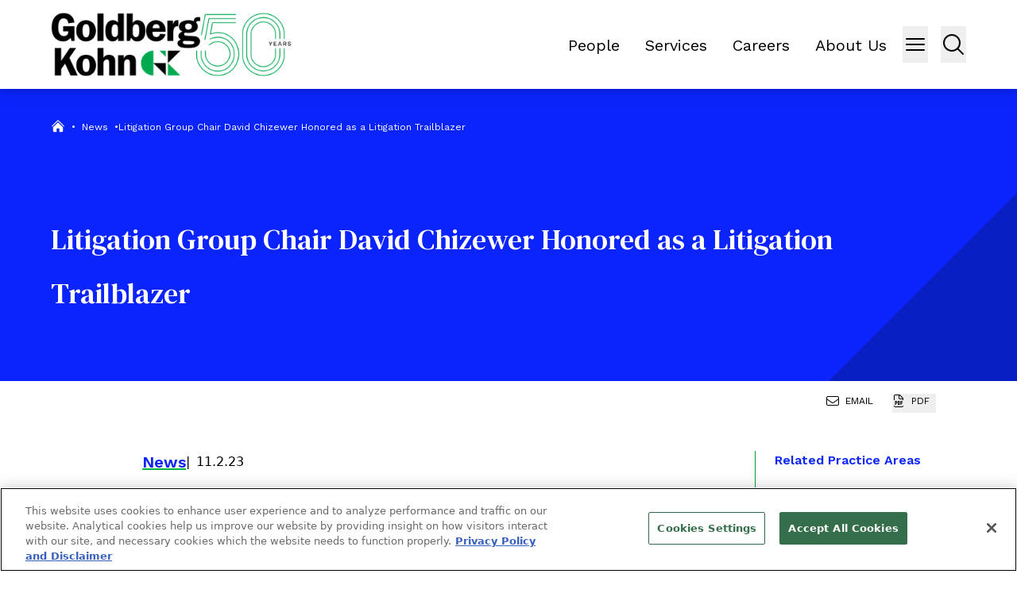

--- FILE ---
content_type: text/html; charset=utf-8
request_url: https://www.goldbergkohn.com/news/litigation-group-chair-david-chizewer-honored-as-a-litigation-trailblazer/
body_size: 14763
content:
<!DOCTYPE html><html lang="en" class="text-sm md:text-base"><head><meta charSet="utf-8"/><meta property="og:type" content="website"/><meta property="og:locale" content="en_US"/><meta property="og:site_name" content="Goldberg Kohn Ltd."/><title>Litigation Group Chair David Chizewer Honored as a Litigation Trailblazer - Goldberg Kohn Ltd.</title><meta name="robots" content="index,follow"/><meta name="description" content="The National Law Journal has honored an exclusive list of litigators who have moved the needle in terms of the practice, policy and other advancements."/><meta property="og:title" content="Litigation Group Chair David Chizewer Honored as a Litigation Trailblazer - Goldberg Kohn Ltd."/><meta property="og:description" content="The National Law Journal has honored an exclusive list of litigators who have moved the needle in terms of the practice, policy and other advancements."/><meta property="og:url" content="https://www.goldbergkohn.com/news/litigation-group-chair-david-chizewer-honored-as-a-litigation-trailblazer/"/><meta property="og:image"/><link rel="canonical" href="https://www.goldbergkohn.com/news/litigation-group-chair-david-chizewer-honored-as-a-litigation-trailblazer/"/><script type="application/ld+json">{"@context":"https://schema.org","@type":"Article","datePublished":"2023-11-02T15:38:33+00:00","description":"The National Law Journal has honored an exclusive list of litigators who have moved the needle in terms of the practice, policy and other advancements.","mainEntityOfPage":{"@type":"WebPage"},"headline":"Litigation Group Chair David Chizewer Honored as a Litigation Trailblazer - Goldberg Kohn Ltd.","image":[null],"dateModified":"2023-11-14T16:59:49+00:00"}</script><meta name="viewport" content="width=device-width, initial-scale=1.0, maximum-scale=1"/><meta http-equiv="x-ua-compatible" content="ie=edge"/><meta name="msapplication-TileColor" content="#fffff"/><meta name="msapplication-config" content="/favicon/browserconfig.xml"/><meta name="theme-color" content="#fff"/><meta name="google-site-verification" content="4W4bgk_g4z1MPTBgeaS7Fp1VT6jh7X-FbEHj1dq00f0"/><link rel="preload" as="image" imageSrcSet="/_next/image/?url=%2Fimages%2Fgk-anniversary-logo.png&amp;w=384&amp;q=100 1x, /_next/image/?url=%2Fimages%2Fgk-anniversary-logo.png&amp;w=640&amp;q=100 2x" fetchpriority="high"/><meta name="next-head-count" content="20"/><link rel="apple-touch-icon" sizes="180x180" href="/favicon/apple-icon.png"/><link rel="icon" type="image/png" sizes="32x32" href="/favicon/favicon-32x32.png"/><link rel="icon" type="image/png" sizes="16x16" href="/favicon/favicon-16x16.png"/><link rel="preconnect" href="https://fonts.googleapis.com"/><link rel="preconnect" href="https://fonts.gstatic.com" crossorigin="true"/><link rel="manifest" href="/favicon/site.webmanifest"/><link rel="shortcut icon" href="/favicon/favicon.ico"/><link rel="preconnect" href="https://fonts.gstatic.com" crossorigin /><script id="onetrust-function" data-nscript="beforeInteractive">function OptanonWrapper() { }</script><link rel="preload" href="/_next/static/css/bffccafb9aa7e7c8.css" as="style"/><link rel="stylesheet" href="/_next/static/css/bffccafb9aa7e7c8.css" data-n-g=""/><link rel="preload" href="/_next/static/css/7a72280a6a118fd6.css" as="style"/><link rel="stylesheet" href="/_next/static/css/7a72280a6a118fd6.css" data-n-p=""/><link rel="preload" href="/_next/static/css/c110587bb1580167.css" as="style"/><link rel="stylesheet" href="/_next/static/css/c110587bb1580167.css"/><link rel="preload" href="/_next/static/css/d11bf0b29961d866.css" as="style"/><link rel="stylesheet" href="/_next/static/css/d11bf0b29961d866.css"/><noscript data-n-css=""></noscript><script defer="" nomodule="" src="/_next/static/chunks/polyfills-42372ed130431b0a.js"></script><script type="text/javascript" src="https://cdn.cookielaw.org/consent/019079bb-11e2-763f-9f11-51507d24da90/OtAutoBlock.js" defer="" data-nscript="beforeInteractive"></script><script src="https://cdn.cookielaw.org/scripttemplates/otSDKStub.js" type="text/javascript" data-domain-script="019079bb-11e2-763f-9f11-51507d24da90" defer="" data-nscript="beforeInteractive"></script><script defer="" src="/_next/static/chunks/7859.557120038dc80228.js"></script><script defer="" src="/_next/static/chunks/3391.cabb5051352bb5e3.js"></script><script defer="" src="/_next/static/chunks/8076.036ed4e184a450e7.js"></script><script src="/_next/static/chunks/webpack-93dbc0293695011c.js" defer=""></script><script src="/_next/static/chunks/framework-945b357d4a851f4b.js" defer=""></script><script src="/_next/static/chunks/main-f824291e0c0efd54.js" defer=""></script><script src="/_next/static/chunks/pages/_app-de4580268f13c87f.js" defer=""></script><script src="/_next/static/chunks/5038-5a41aed3da1e33ab.js" defer=""></script><script src="/_next/static/chunks/725-2d59c5b3f85f3a1c.js" defer=""></script><script src="/_next/static/chunks/7311-fe59afeef390b04b.js" defer=""></script><script src="/_next/static/chunks/181-f142fb139520e90f.js" defer=""></script><script src="/_next/static/chunks/9124-a46691dc4202aa0a.js" defer=""></script><script src="/_next/static/chunks/714-c1d8c5573a7a4087.js" defer=""></script><script src="/_next/static/chunks/9880-f3beda2e19e5347d.js" defer=""></script><script src="/_next/static/chunks/7992-554a4d4245fd5a1f.js" defer=""></script><script src="/_next/static/chunks/pages/news/%5B%5B...slug%5D%5D-c7209e6c3af350a3.js" defer=""></script><script src="/_next/static/DRrsoOANMVuw6ukI2wzf9/_buildManifest.js" defer=""></script><script src="/_next/static/DRrsoOANMVuw6ukI2wzf9/_ssgManifest.js" defer=""></script><style data-href="https://fonts.googleapis.com/css2?family=DM+Serif+Text&family=Work+Sans:ital,wght@0,400;0,600;1,500;1,700&display=swap">@font-face{font-family:'DM Serif Text';font-style:normal;font-weight:400;font-display:swap;src:url(https://fonts.gstatic.com/l/font?kit=rnCu-xZa_krGokauCeNq1wWyafA&skey=1cce8e1adc5342b&v=v13) format('woff')}@font-face{font-family:'Work Sans';font-style:italic;font-weight:500;font-display:swap;src:url(https://fonts.gstatic.com/l/font?kit=QGY9z_wNahGAdqQ43Rh_ebrnlwyYfEPxPoGU7GsJoA&skey=9b5a6629036b6b1d&v=v24) format('woff')}@font-face{font-family:'Work Sans';font-style:italic;font-weight:700;font-display:swap;src:url(https://fonts.gstatic.com/l/font?kit=QGY9z_wNahGAdqQ43Rh_ebrnlwyYfEPxPoGUOWwJoA&skey=9b5a6629036b6b1d&v=v24) format('woff')}@font-face{font-family:'Work Sans';font-style:normal;font-weight:400;font-display:swap;src:url(https://fonts.gstatic.com/l/font?kit=QGY_z_wNahGAdqQ43RhVcIgYT2Xz5u32K0nXNis&skey=a19f1b3d756da88c&v=v24) format('woff')}@font-face{font-family:'Work Sans';font-style:normal;font-weight:600;font-display:swap;src:url(https://fonts.gstatic.com/l/font?kit=QGY_z_wNahGAdqQ43RhVcIgYT2Xz5u32K5fQNis&skey=a19f1b3d756da88c&v=v24) format('woff')}@font-face{font-family:'DM Serif Text';font-style:normal;font-weight:400;font-display:swap;src:url(https://fonts.gstatic.com/s/dmseriftext/v13/rnCu-xZa_krGokauCeNq1wWyWfqFXVAKArdqqQ.woff2) format('woff2');unicode-range:U+0100-02BA,U+02BD-02C5,U+02C7-02CC,U+02CE-02D7,U+02DD-02FF,U+0304,U+0308,U+0329,U+1D00-1DBF,U+1E00-1E9F,U+1EF2-1EFF,U+2020,U+20A0-20AB,U+20AD-20C0,U+2113,U+2C60-2C7F,U+A720-A7FF}@font-face{font-family:'DM Serif Text';font-style:normal;font-weight:400;font-display:swap;src:url(https://fonts.gstatic.com/s/dmseriftext/v13/rnCu-xZa_krGokauCeNq1wWyWfSFXVAKArc.woff2) format('woff2');unicode-range:U+0000-00FF,U+0131,U+0152-0153,U+02BB-02BC,U+02C6,U+02DA,U+02DC,U+0304,U+0308,U+0329,U+2000-206F,U+20AC,U+2122,U+2191,U+2193,U+2212,U+2215,U+FEFF,U+FFFD}@font-face{font-family:'Work Sans';font-style:italic;font-weight:500;font-display:swap;src:url(https://fonts.gstatic.com/s/worksans/v24/QGYqz_wNahGAdqQ43Rh_eZDkv_1i4_D2E4A.woff2) format('woff2');unicode-range:U+0102-0103,U+0110-0111,U+0128-0129,U+0168-0169,U+01A0-01A1,U+01AF-01B0,U+0300-0301,U+0303-0304,U+0308-0309,U+0323,U+0329,U+1EA0-1EF9,U+20AB}@font-face{font-family:'Work Sans';font-style:italic;font-weight:500;font-display:swap;src:url(https://fonts.gstatic.com/s/worksans/v24/QGYqz_wNahGAdqQ43Rh_eZDlv_1i4_D2E4A.woff2) format('woff2');unicode-range:U+0100-02BA,U+02BD-02C5,U+02C7-02CC,U+02CE-02D7,U+02DD-02FF,U+0304,U+0308,U+0329,U+1D00-1DBF,U+1E00-1E9F,U+1EF2-1EFF,U+2020,U+20A0-20AB,U+20AD-20C0,U+2113,U+2C60-2C7F,U+A720-A7FF}@font-face{font-family:'Work Sans';font-style:italic;font-weight:500;font-display:swap;src:url(https://fonts.gstatic.com/s/worksans/v24/QGYqz_wNahGAdqQ43Rh_eZDrv_1i4_D2.woff2) format('woff2');unicode-range:U+0000-00FF,U+0131,U+0152-0153,U+02BB-02BC,U+02C6,U+02DA,U+02DC,U+0304,U+0308,U+0329,U+2000-206F,U+20AC,U+2122,U+2191,U+2193,U+2212,U+2215,U+FEFF,U+FFFD}@font-face{font-family:'Work Sans';font-style:italic;font-weight:700;font-display:swap;src:url(https://fonts.gstatic.com/s/worksans/v24/QGYqz_wNahGAdqQ43Rh_eZDkv_1i4_D2E4A.woff2) format('woff2');unicode-range:U+0102-0103,U+0110-0111,U+0128-0129,U+0168-0169,U+01A0-01A1,U+01AF-01B0,U+0300-0301,U+0303-0304,U+0308-0309,U+0323,U+0329,U+1EA0-1EF9,U+20AB}@font-face{font-family:'Work Sans';font-style:italic;font-weight:700;font-display:swap;src:url(https://fonts.gstatic.com/s/worksans/v24/QGYqz_wNahGAdqQ43Rh_eZDlv_1i4_D2E4A.woff2) format('woff2');unicode-range:U+0100-02BA,U+02BD-02C5,U+02C7-02CC,U+02CE-02D7,U+02DD-02FF,U+0304,U+0308,U+0329,U+1D00-1DBF,U+1E00-1E9F,U+1EF2-1EFF,U+2020,U+20A0-20AB,U+20AD-20C0,U+2113,U+2C60-2C7F,U+A720-A7FF}@font-face{font-family:'Work Sans';font-style:italic;font-weight:700;font-display:swap;src:url(https://fonts.gstatic.com/s/worksans/v24/QGYqz_wNahGAdqQ43Rh_eZDrv_1i4_D2.woff2) format('woff2');unicode-range:U+0000-00FF,U+0131,U+0152-0153,U+02BB-02BC,U+02C6,U+02DA,U+02DC,U+0304,U+0308,U+0329,U+2000-206F,U+20AC,U+2122,U+2191,U+2193,U+2212,U+2215,U+FEFF,U+FFFD}@font-face{font-family:'Work Sans';font-style:normal;font-weight:400;font-display:swap;src:url(https://fonts.gstatic.com/s/worksans/v24/QGYsz_wNahGAdqQ43Rh_c6DptfpA4cD3.woff2) format('woff2');unicode-range:U+0102-0103,U+0110-0111,U+0128-0129,U+0168-0169,U+01A0-01A1,U+01AF-01B0,U+0300-0301,U+0303-0304,U+0308-0309,U+0323,U+0329,U+1EA0-1EF9,U+20AB}@font-face{font-family:'Work Sans';font-style:normal;font-weight:400;font-display:swap;src:url(https://fonts.gstatic.com/s/worksans/v24/QGYsz_wNahGAdqQ43Rh_cqDptfpA4cD3.woff2) format('woff2');unicode-range:U+0100-02BA,U+02BD-02C5,U+02C7-02CC,U+02CE-02D7,U+02DD-02FF,U+0304,U+0308,U+0329,U+1D00-1DBF,U+1E00-1E9F,U+1EF2-1EFF,U+2020,U+20A0-20AB,U+20AD-20C0,U+2113,U+2C60-2C7F,U+A720-A7FF}@font-face{font-family:'Work Sans';font-style:normal;font-weight:400;font-display:swap;src:url(https://fonts.gstatic.com/s/worksans/v24/QGYsz_wNahGAdqQ43Rh_fKDptfpA4Q.woff2) format('woff2');unicode-range:U+0000-00FF,U+0131,U+0152-0153,U+02BB-02BC,U+02C6,U+02DA,U+02DC,U+0304,U+0308,U+0329,U+2000-206F,U+20AC,U+2122,U+2191,U+2193,U+2212,U+2215,U+FEFF,U+FFFD}@font-face{font-family:'Work Sans';font-style:normal;font-weight:600;font-display:swap;src:url(https://fonts.gstatic.com/s/worksans/v24/QGYsz_wNahGAdqQ43Rh_c6DptfpA4cD3.woff2) format('woff2');unicode-range:U+0102-0103,U+0110-0111,U+0128-0129,U+0168-0169,U+01A0-01A1,U+01AF-01B0,U+0300-0301,U+0303-0304,U+0308-0309,U+0323,U+0329,U+1EA0-1EF9,U+20AB}@font-face{font-family:'Work Sans';font-style:normal;font-weight:600;font-display:swap;src:url(https://fonts.gstatic.com/s/worksans/v24/QGYsz_wNahGAdqQ43Rh_cqDptfpA4cD3.woff2) format('woff2');unicode-range:U+0100-02BA,U+02BD-02C5,U+02C7-02CC,U+02CE-02D7,U+02DD-02FF,U+0304,U+0308,U+0329,U+1D00-1DBF,U+1E00-1E9F,U+1EF2-1EFF,U+2020,U+20A0-20AB,U+20AD-20C0,U+2113,U+2C60-2C7F,U+A720-A7FF}@font-face{font-family:'Work Sans';font-style:normal;font-weight:600;font-display:swap;src:url(https://fonts.gstatic.com/s/worksans/v24/QGYsz_wNahGAdqQ43Rh_fKDptfpA4Q.woff2) format('woff2');unicode-range:U+0000-00FF,U+0131,U+0152-0153,U+02BB-02BC,U+02C6,U+02DA,U+02DC,U+0304,U+0308,U+0329,U+2000-206F,U+20AC,U+2122,U+2191,U+2193,U+2212,U+2215,U+FEFF,U+FFFD}</style></head><body><div id="__next"><div role="region" aria-label="Skip to Main Content" class="SkipToContent_skip__YR1vo"><a aria-label="Skip to Main Content" href="#page-content">Skip to Main Content</a></div><header role="banner" class="container sticky top-0 z-20 flex min-h-[4rem] items-center justify-between bg-white drop-shadow-lg lg:min-h-[7rem]"><a aria-label="Back to Home" href="/"><img alt="Site Title" fetchpriority="high" width="303" height="84" decoding="async" data-nimg="1" class="h-auto w-[240px] lg:w-[303px] lg:p-0" style="color:transparent" srcSet="/_next/image/?url=%2Fimages%2Fgk-anniversary-logo.png&amp;w=384&amp;q=100 1x, /_next/image/?url=%2Fimages%2Fgk-anniversary-logo.png&amp;w=640&amp;q=100 2x" src="/_next/image/?url=%2Fimages%2Fgk-anniversary-logo.png&amp;w=640&amp;q=100"/></a><div class="inline-flex"><nav class="w-full"><ul class="ml-0 lg:flex space-x-8 align-middle mr-5 mt-2 text-xl hidden list-none"><li><a target="_self" class="p-0 m-0 align-middle hover:text-green3 before:content-none" href="/people/">People</a></li><li><a target="_self" class="p-0 m-0 align-middle hover:text-green3 before:content-none" href="/services/">Services</a></li><li><a target="_self" class="p-0 m-0 align-middle hover:text-green3 before:content-none" href="/careers/overview/">Careers</a></li><li><a target="_self" class="p-0 m-0 align-middle hover:text-green3 before:content-none" href="/about-us/overview/">About Us</a></li></ul></nav><button class="w-fit lg:w-8" aria-label="Menu Button"><svg xmlns="http://www.w3.org/2000/svg" fill="none" viewBox="0 0 24 24" stroke-width="1.5" stroke="currentColor" aria-hidden="true" data-slot="icon" class="h-8 w-8" size="30"><path stroke-linecap="round" stroke-linejoin="round" d="M3.75 6.75h16.5M3.75 12h16.5m-16.5 5.25h16.5"></path></svg></button><span class="mr-4"></span><button class="w-8" aria-label="Menu Button"><svg xmlns="http://www.w3.org/2000/svg" fill="none" viewBox="0 0 24 24" stroke-width="1.5" stroke="currentColor" aria-hidden="true" data-slot="icon" class="h-8 w-8"><path stroke-linecap="round" stroke-linejoin="round" d="m21 21-5.197-5.197m0 0A7.5 7.5 0 1 0 5.196 5.196a7.5 7.5 0 0 0 10.607 10.607Z"></path></svg></button></div></header><div class="fixed right-0 top-0 h-screen w-full bg-black bg-opacity-75 transition-all duration-500 ease-in-out max-w-0" data-headlessui-state=""><div id="headlessui-popover-panel-:Rbip6:" tabindex="-1" style="--button-width:0px" data-headlessui-state=""></div></div><span hidden="" style="position:fixed;top:1px;left:1px;width:1px;height:0;padding:0;margin:-1px;overflow:hidden;clip:rect(0, 0, 0, 0);white-space:nowrap;border-width:0;display:none"></span><div class="fixed right-0 top-0 z-40 w-screen bg-lightgray transition-all duration-500 ease-in-out max-w-0" data-headlessui-state=""><div id="headlessui-popover-panel-:Rbqp6:" tabindex="-1" style="--button-width:0px" data-headlessui-state=""></div></div><span hidden="" style="position:fixed;top:1px;left:1px;width:1px;height:0;padding:0;margin:-1px;overflow:hidden;clip:rect(0, 0, 0, 0);white-space:nowrap;border-width:0;display:none"></span><div class="flex-1"><section class="PageHeaderNews_section__jRZ9k container relative flex h-[368px] w-full flex-col bg-blue pt-6 text-white md:pt-4" aria-label="Page Header" role="banner"><nav aria-label="Breadcrumb Navigation" class="z-10 w-full"><ul class="ml-0 mt-2 inline-flex gap-2 lg:mt-6 [&amp;&gt;li&gt;*:nth-child(1)]:!text-white [&amp;&gt;li&gt;span&gt;a&gt;*:nth-child(1)]:!text-white [&amp;&gt;li&gt;span&gt;a&gt;*:nth-child(2)]:!text-white [&amp;&gt;li&gt;span&gt;span]:!text-white [&amp;&gt;li&gt;span&gt;a&gt;*:hover:nth-child(1)]:!text-green2"><li class="flex"><span class="inline-flex text-xs"><a class="mt-[-2px]" href="/"><svg xmlns="http://www.w3.org/2000/svg" viewBox="0 0 24 24" fill="currentColor" aria-hidden="true" data-slot="icon" class="ml-0 mr-2 h-[18px] w-[18px] pl-0 text-gray-100 hover:text-green3"><path d="M11.47 3.841a.75.75 0 0 1 1.06 0l8.69 8.69a.75.75 0 1 0 1.06-1.061l-8.689-8.69a2.25 2.25 0 0 0-3.182 0l-8.69 8.69a.75.75 0 1 0 1.061 1.06l8.69-8.689Z"></path><path d="m12 5.432 8.159 8.159c.03.03.06.058.091.086v6.198c0 1.035-.84 1.875-1.875 1.875H15a.75.75 0 0 1-.75-.75v-4.5a.75.75 0 0 0-.75-.75h-3a.75.75 0 0 0-.75.75V21a.75.75 0 0 1-.75.75H5.625a1.875 1.875 0 0 1-1.875-1.875v-6.198a2.29 2.29 0 0 0 .091-.086L12 5.432Z"></path></svg></a><span class="text-xs text-gray-100">•</span><a class="text-xs text-gray-100 hover:text-green3" href="/news/"><span class="RichText_richtext__0_pny mx-2 text-xs text-gray-100">News</span><span class="text-gray-100">•</span></a></span></li><li class="flex"><span class="RichText_richtext__0_pny Breadcrumbs_fade__w_fpc w-[200px] text-xs text-gray-100 xl:w-full">Litigation Group Chair David Chizewer Honored as a Litigation Trailblazer</span></li></ul></nav><div class="flex h-full items-center"><h1 class="z-10 mt-0 pr-0 text-3xl leading-[2.6rem] md:text-4xl lg:leading-[4.25rem] 2xl:text-6xl">Litigation Group Chair David Chizewer Honored as a Litigation Trailblazer</h1></div></section><div class="flex items-center"></div><div class="container py-6 lg:pb-12 lg:pt-8"><div class="mb-[2%] grid pl-0 lg:grid-cols-12 lg:gap-6 lg:pl-[10%]"><div class="lg:col-span-9"><main id="page-content"><article class="pr-6 lg:border-r lg:border-green2"><div aria-label="post meta" class="mb-4 flex items-center gap-2"><h3 class="underline decoration-green decoration-1 underline-offset-[.8rem]">News</h3><div class="RichText_richtext__0_pny !mb-0 text-black before:pr-2 before:content-[&#x27;\007C&#x27;]">11.2.23</div></div><section role="region" as="section" aria-label="Related People" id="related-people"><h2 class="RichText_richtext__0_pny flex w-full items-end justify-between py-4 [&amp;&gt;h2]:text-24 [&amp;&gt;h2]:font-regular [&amp;&gt;h2]:text-black lg:[&amp;&gt;h2]:text-4xl">Related People</h2><div class="row-auto grid grid-cols-1 gap-y-16 md:grid-cols-2 last:[&amp;&gt;div]:mb-12"><div class="RelatedPeople_contacts__Aa4Co flex flex-col"><div class="grid grid-cols-12"><div class="col-span-4"><a href="/people/david-chizewer/"><div class="relative block h-auto w-full before:green-corner before:invisible before:border-l-[20px] before:border-t-[20px] before:opacity-0 before:transition-opacity before:duration-700 before:ease-in-out after:box-content after:block after:pt-[100%] hover:before:visible hover:before:opacity-100 lg:before:border-l-[35px] lg:before:border-t-[35px]"><img alt="David J. Chizewer" loading="lazy" decoding="async" data-nimg="fill" class="absolute top-0 h-full w-full object-cover" style="position:absolute;height:100%;width:100%;left:0;top:0;right:0;bottom:0;color:transparent" sizes="(min-width: 1024px) 50vw, 100vw" srcSet="/_next/image/?url=https%3A%2F%2Fadmin.goldbergkohn.com%2Fwp-content%2Fuploads%2F2023%2F08%2Fdchizewer-48-env_retouched-310x340-1.jpg&amp;w=384&amp;q=75 384w, /_next/image/?url=https%3A%2F%2Fadmin.goldbergkohn.com%2Fwp-content%2Fuploads%2F2023%2F08%2Fdchizewer-48-env_retouched-310x340-1.jpg&amp;w=640&amp;q=75 640w, /_next/image/?url=https%3A%2F%2Fadmin.goldbergkohn.com%2Fwp-content%2Fuploads%2F2023%2F08%2Fdchizewer-48-env_retouched-310x340-1.jpg&amp;w=750&amp;q=75 750w, /_next/image/?url=https%3A%2F%2Fadmin.goldbergkohn.com%2Fwp-content%2Fuploads%2F2023%2F08%2Fdchizewer-48-env_retouched-310x340-1.jpg&amp;w=828&amp;q=75 828w, /_next/image/?url=https%3A%2F%2Fadmin.goldbergkohn.com%2Fwp-content%2Fuploads%2F2023%2F08%2Fdchizewer-48-env_retouched-310x340-1.jpg&amp;w=1080&amp;q=75 1080w, /_next/image/?url=https%3A%2F%2Fadmin.goldbergkohn.com%2Fwp-content%2Fuploads%2F2023%2F08%2Fdchizewer-48-env_retouched-310x340-1.jpg&amp;w=1200&amp;q=75 1200w, /_next/image/?url=https%3A%2F%2Fadmin.goldbergkohn.com%2Fwp-content%2Fuploads%2F2023%2F08%2Fdchizewer-48-env_retouched-310x340-1.jpg&amp;w=1920&amp;q=75 1920w, /_next/image/?url=https%3A%2F%2Fadmin.goldbergkohn.com%2Fwp-content%2Fuploads%2F2023%2F08%2Fdchizewer-48-env_retouched-310x340-1.jpg&amp;w=2048&amp;q=75 2048w, /_next/image/?url=https%3A%2F%2Fadmin.goldbergkohn.com%2Fwp-content%2Fuploads%2F2023%2F08%2Fdchizewer-48-env_retouched-310x340-1.jpg&amp;w=3840&amp;q=75 3840w" src="/_next/image/?url=https%3A%2F%2Fadmin.goldbergkohn.com%2Fwp-content%2Fuploads%2F2023%2F08%2Fdchizewer-48-env_retouched-310x340-1.jpg&amp;w=3840&amp;q=75"/></div></a></div><div class="col-span-8 ml-6 flex flex-col justify-between"><div><a class="text-20 mb-1 block font-dm-serif font-medium lg:text-24" href="/people/david-chizewer/">David J. Chizewer</a><p class="text-md font-work-sans lg:text-lg"><span>Principal</span></p></div><div><a class="text-md block cursor-pointer font-work-sans hover:underline lg:text-lg" href="tel:312.201.3938">D: <!-- -->312.201.3938</a></div></div></div><div class="!mt-4"><a class="text-md block cursor-pointer font-work-sans text-green3 hover:underline lg:text-lg" href="mailto:david.chizewer@goldbergkohn.com">david.chizewer@goldbergkohn.com</a></div></div></div></section></article></main></div><div class="lg:col-span-3"><aside><section role="region" aria-label="Related Practice Areas" class="mb-8 lg:mb-10"><h3 class="mb-4 font-work-sans text-base">Related Practice Areas</h3><a class="mb-2 block font-work-sans text-base text-green3 hover:underline lg:mb-4" aria-label="Litigation &amp; Dispute Resolution" href="/services/litigation-dispute-resolution/">Litigation &amp; Dispute Resolution</a><a class="mb-2 block font-work-sans text-base text-green3 hover:underline lg:mb-4" aria-label="Appellate" href="/services/litigation-dispute-resolution/appellate/">Appellate</a><a class="mb-2 block font-work-sans text-base text-green3 hover:underline lg:mb-4" aria-label="Class Action Defense" href="/services/litigation-dispute-resolution/class-action-defense-litigation/">Class Action Defense</a><a class="mb-2 block font-work-sans text-base text-green3 hover:underline lg:mb-4" aria-label="Government Investigations" href="/services/litigation-dispute-resolution/government-investigations/">Government Investigations</a><a class="mb-2 block font-work-sans text-base text-green3 hover:underline lg:mb-4" aria-label="Shareholder Disputes" href="/services/litigation-dispute-resolution/shareholder-disputes/">Shareholder Disputes</a><a class="mb-2 block font-work-sans text-base text-green3 hover:underline lg:mb-4" aria-label="Charter Schools &amp; Innovative Education" href="/services/charter-schools-innovative-education/">Charter Schools &amp; Innovative Education</a><div class="RichText_richtext__0_pny"></div></section></aside></div></div></div></div><footer class="container mt-auto bg-[#FAFAFA] py-8 pt-8"><div class="grid grid-cols-12"><div class="order-3 col-span-12 flex justify-center xl:order-1 xl:col-span-2"><div class="flex text-center font-work-sans text-sm font-medium text-black md:justify-start md:text-left md:text-base">© <!-- -->2026<!-- --> <!-- -->Goldberg Kohn Ltd.</div></div><div class="order-2 col-span-12 flex-wrap py-4 xl:col-span-8 xl:flex-nowrap xl:py-0"><nav class="w-full"><ul class="ml-0 flex flex-wrap gap-x-4 xl:flex-nowrap items-center justify-center xl:grid-cols-3 xl:inline-flex xl:space-x-8 text-xl text-top whitespace-nowrap list-none"><li><a target="_self" class="text-black flex text-center font-work-sans uppercase text-sm font-medium text-black hover:text-green3 md:justify-start md:text-left before:content-none" href="/contact/">Contact Us</a></li><li><a target="_self" class="text-black flex text-center font-work-sans uppercase text-sm font-medium text-black hover:text-green3 md:justify-start md:text-left before:content-none" href="https://www.goldbergkohn.com/contact/">Location</a></li><li><a target="_self" class="text-black flex text-center font-work-sans uppercase text-sm font-medium text-black hover:text-green3 md:justify-start md:text-left before:content-none" href="/subscribe/">Subscribe</a></li><li><a target="_self" class="text-black flex text-center font-work-sans uppercase text-sm font-medium text-black hover:text-green3 md:justify-start md:text-left before:content-none" href="/privacy-policy/">Privacy Policy, Cookie Policy and Disclaimer</a></li><li><a target="_self" class="text-black flex text-center font-work-sans uppercase text-sm font-medium text-black hover:text-green3 md:justify-start md:text-left before:content-none" href="https://www.goldbergkohn.com/sitemap/">Sitemap</a></li></ul></nav></div><div class="order-1 col-span-12 flex justify-center xl:order-2 xl:col-span-1"><div class="SocialMediaFooter_profiles__yV28W"><div><a href="https://www.linkedin.com/company/goldberg-kohn-ltd/" aria-label="View our profile at Linkedin" title="Linkedin" target="_blank"><svg viewBox="0 0 15.75 15.752" width="21.875" height="21.875" xmlns="http://www.w3.org/2000/svg"><path d="m3.525 0h-3.265v-10.515h3.265zm-1.634-11.95a1.907 1.907 0 0 1 -1.891-1.909 1.891 1.891 0 0 1 2.837-1.641 1.891 1.891 0 0 1 .946 1.638 1.907 1.907 0 0 1 -1.892 1.912zm13.855 11.95h-3.258v-5.119c0-1.22-.025-2.784-1.7-2.784-1.7 0-1.958 1.325-1.958 2.7v5.203h-3.259v-10.515h3.129v1.434h.046a3.431 3.431 0 0 1 3.09-1.7c3.3 0 3.912 2.176 3.912 5v5.781z" transform="translate(0 15.752)"></path></svg></a></div></div></div><div class="col-span-12 xl:order-3 xl:col-span-1"><div class="hidden flex-row items-center justify-end text-black lg:flex"><span class="pr-1">Site By</span><a href="https://www.contentpilot.com/?utm_source=credits&amp;utm_medium=web&amp;utm_campaign=https://www.contentpilot.com" title="Site By Content Pilot" class="trackback" aria-label="Site By Content Pilot" target="_blank" rel="noopener"></a></div></div></div></footer><span style="display:none"></span></div><script id="__NEXT_DATA__" type="application/json">{"props":{"pageProps":{"menus":{"overlay_menu":[{"__typename":"MenuItem","id":"cG9zdDoxNjM4OQ==","parentId":null,"label":"People","path":"/people/","target":null,"title":null,"children":[]},{"__typename":"MenuItem","id":"cG9zdDoxNzA3MQ==","parentId":null,"label":"Services","path":"/services","target":null,"title":null,"children":[]},{"__typename":"MenuItem","id":"cG9zdDoxNjgyNQ==","parentId":null,"label":"Careers","path":"/careers/overview/","target":null,"title":null,"children":[]},{"__typename":"MenuItem","id":"cG9zdDoxNzA3Mg==","parentId":null,"label":"About Us","path":"/about-us/overview/","target":null,"title":null,"children":[]}],"secondary_menu":[{"__typename":"MenuItem","id":"cG9zdDoxNzA3Mw==","parentId":null,"label":"News","path":"/news","target":null,"title":null,"children":[]},{"__typename":"MenuItem","id":"cG9zdDoxNzA3NA==","parentId":null,"label":"Pro Bono","path":"/about-us/pro-bono","target":null,"title":null,"children":[]},{"__typename":"MenuItem","id":"cG9zdDoxNzA3NQ==","parentId":null,"label":"DEI","path":"/about-us/diversity-equity-inclusion","target":null,"title":null,"children":[]},{"__typename":"MenuItem","id":"cG9zdDoyMjY1OA==","parentId":null,"label":"Contact Us","path":"/contact/","target":null,"title":null,"children":[]}],"header_menu":[{"__typename":"MenuItem","id":"cG9zdDoxMzY1","parentId":null,"label":"People","path":"/people/","target":null,"title":null,"children":[]},{"__typename":"MenuItem","id":"cG9zdDoxNzA4Nw==","parentId":null,"label":"Services","path":"/services","target":null,"title":null,"children":[]},{"__typename":"MenuItem","id":"cG9zdDoxNzMyMw==","parentId":null,"label":"Careers","path":"/careers/overview/","target":null,"title":null,"children":[]},{"__typename":"MenuItem","id":"cG9zdDoxNzA3MA==","parentId":null,"label":"About Us","path":"/about-us/overview","target":null,"title":null,"children":[]}],"footer_menu":[{"__typename":"MenuItem","id":"cG9zdDoxNzM4OQ==","parentId":null,"label":"Contact Us","path":"/contact/","target":null,"title":null,"children":[]},{"__typename":"MenuItem","id":"cG9zdDoxNjk0NQ==","parentId":null,"label":"Location","path":"https://www.goldbergkohn.com/contact/","target":null,"title":null,"children":[]},{"__typename":"MenuItem","id":"cG9zdDoxNjk0Nw==","parentId":null,"label":"Subscribe","path":"/subscribe","target":null,"title":null,"children":[]},{"__typename":"MenuItem","id":"cG9zdDoxNjk0Ng==","parentId":null,"label":"Privacy Policy, Cookie Policy and Disclaimer","path":"/privacy-policy/","target":null,"title":null,"children":[]},{"__typename":"MenuItem","id":"cG9zdDoyMjM4NA==","parentId":null,"label":"Sitemap","path":"https://www.goldbergkohn.com/sitemap/","target":null,"title":null,"children":[]}],"career_menu":[{"__typename":"MenuItem","id":"cG9zdDoxNzI5Mg==","parentId":null,"label":"Attorneys","path":"/careers/attorneys/","target":null,"title":null,"children":[]},{"__typename":"MenuItem","id":"cG9zdDoxNzI5MQ==","parentId":null,"label":"Professional Staff","path":"/careers/professional-staff/","target":null,"title":null,"children":[]}],"about_menu":[{"__typename":"MenuItem","id":"cG9zdDoxNzI5Ng==","parentId":null,"label":"About Us","path":"/about-us/overview/","target":null,"title":null,"children":[]},{"__typename":"MenuItem","id":"cG9zdDoyMjExNQ==","parentId":null,"label":"Administrative Leadership","path":"/about-us/administrative-leadership/","target":null,"title":null,"children":[]},{"__typename":"MenuItem","id":"cG9zdDoyMDA3OQ==","parentId":null,"label":"Diversity, Equity \u0026 Inclusion ","path":"/about-us/diversity-equity-inclusion/","target":null,"title":null,"children":[]},{"__typename":"MenuItem","id":"cG9zdDoxNzI5OQ==","parentId":null,"label":"Our History","path":"/about-us/history/","target":null,"title":null,"children":[]},{"__typename":"MenuItem","id":"cG9zdDoyMjQ2Ng==","parentId":null,"label":"ENGAGE","path":"/about-us/engage-2/","target":null,"title":null,"children":[]},{"__typename":"MenuItem","id":"cG9zdDoxNzI5OA==","parentId":null,"label":"Pro Bono","path":"/about-us/pro-bono/","target":null,"title":null,"children":[]}]},"defaultSeo":{"title":"Home - Goldberg Kohn Ltd.","description":"With our knowledge and commitment to your goals, Goldberg Kohn is built to satisfy the world’s highest standards, yours.","noIndex":false,"noFollow":false,"openGraph":{"type":"website","locale":"en_US","url":"https://admin.goldbergkohn.com","siteName":"Goldberg Kohn Ltd.","images":[{"url":""}]},"social":{"facebook":"","instagram":"","linkedIn":"","mySpace":"","pinterest":"","twitter":"","wikipedia":"","youTube":""}},"socialMedia":{"__typename":"CpSocialMedia_Socialmedia","linkedin":"https://www.linkedin.com/company/goldberg-kohn-ltd/","facebook":null},"archiveSettings":{"__typename":"CpArchiveSettings_Archivesettings","career":{"__typename":"CpArchiveSettings_Archivesettings_ContentPilotHeadlessArchiveSettingsPoaCareer","description":"Whether you are an attorney, paralegal, or professional staff member, Goldberg Kohn strives to develop a vibrant culture where people of all backgrounds can grow and succeed.","image":{"__typename":"MediaItem","sourceUrl":"https://admin.goldbergkohn.com/wp-content/uploads/2023/10/Goldberg-Lifestyle-350px-18-cropped.jpg"},"title":"Careers","video":null,"link":"/about-us/overview/"},"client":{"__typename":"CpArchiveSettings_Archivesettings_ContentPilotHeadlessArchiveSettingsPoaClient","description":null,"image":null,"title":"Clients","video":null,"link":null},"experience":{"__typename":"CpArchiveSettings_Archivesettings_ContentPilotHeadlessArchiveSettingsPoaExperience","description":null,"image":null,"title":"Case Studies","video":null,"link":null},"ourFirm":{"__typename":"CpArchiveSettings_Archivesettings_ContentPilotHeadlessArchiveSettingsPoaFirm","description":null,"image":null,"title":"About Us","video":null,"link":null},"page":{"__typename":"CpArchiveSettings_Archivesettings_ContentPilotHeadlessArchiveSettingsPage","description":null,"image":null,"title":"Pages","video":null,"link":null},"person":{"__typename":"CpArchiveSettings_Archivesettings_ContentPilotHeadlessArchiveSettingsPoaPerson","description":"This is a simple hero unit, a simple jumbotron-style component for calling extra attention to featured content or information.","image":null,"title":"People","video":null,"link":null},"post":{"__typename":"CpArchiveSettings_Archivesettings_ContentPilotHeadlessArchiveSettingsPost","description":null,"image":null,"title":"News","video":null,"link":null},"practice":{"__typename":"CpArchiveSettings_Archivesettings_ContentPilotHeadlessArchiveSettingsPoaPractice","description":null,"image":null,"title":"Services","video":null,"link":null},"staff":{"__typename":"CpArchiveSettings_Archivesettings_ContentPilotHeadlessArchiveSettingsPoaStaff","description":null,"image":null,"title":"Staff","video":null,"link":null},"testimonial":{"__typename":"CpArchiveSettings_Archivesettings_ContentPilotHeadlessArchiveSettingsPoaTestimonial","title":"Testimonials","video":null,"link":null,"description":null,"image":null}},"contactInfo":"\u003ch3\u003eChicago Office\u003c/h3\u003e\n\u003cp\u003e55 East Monroe Street\u003c/p\u003e\n\u003cp\u003eChicago, Illinois 60603-5792\u003c/p\u003e\n\u003cdiv class=\"contact\"\u003e\u003ca class=\"hover:underline\" title=\"T: 312.863.7222\" href=\"tel:312.863.7222\" aria-label=\"T: 312.863.7222\"\u003eT: 312.863.7222\u003c/a\u003e\u003c/div\u003e\n","post":{"__typename":"Post","revisions":{"__typename":"PostToRevisionConnection","edges":[]},"databaseId":22018,"date":"2023-11-02T09:38:33","slug":"litigation-group-chair-david-chizewer-honored-as-a-litigation-trailblazer","uri":"/news/litigation-group-chair-david-chizewer-honored-as-a-litigation-trailblazer/","title":"Litigation Group Chair David Chizewer Honored as a Litigation Trailblazer","status":"publish","template":{"__typename":"DefaultTemplate","templateName":"Default"},"excerpt":"\u003cp\u003eGoldberg Kohn\u0026#8217;s Litigation Group Chair David Chizewer has been named a Litigation Trailblazer by The National Law Journal. This is the tenth year that The National Law Journal has honored an exclusive list of litigators who have moved the needle in terms of the practice, policy and other advancements. The Litigation Trailblazers are profiled in [\u0026hellip;]\u003c/p\u003e\n","seo":{"__typename":"PostTypeSEO","breadcrumbs":[{"__typename":"SEOPostTypeBreadcrumbs","text":"Home","url":"https://www.goldbergkohn.com/"},{"__typename":"SEOPostTypeBreadcrumbs","text":"Litigation Group Chair David Chizewer Honored as a Litigation Trailblazer","url":"https://www.goldbergkohn.com/news/litigation-group-chair-david-chizewer-honored-as-a-litigation-trailblazer/"}],"canonical":"https://www.goldbergkohn.com/news/litigation-group-chair-david-chizewer-honored-as-a-litigation-trailblazer/","title":"Litigation Group Chair David Chizewer Honored as a Litigation Trailblazer - Goldberg Kohn Ltd.","metaDesc":"The National Law Journal has honored an exclusive list of litigators who have moved the needle in terms of the practice, policy and other advancements.","metaRobotsNofollow":"follow","metaRobotsNoindex":"index","opengraphAuthor":"","opengraphModifiedTime":"2023-11-14T16:59:49+00:00","opengraphPublishedTime":"2023-11-02T15:38:33+00:00","opengraphImage":null},"author":{"__typename":"NodeWithAuthorToUserConnectionEdge","node":{"__typename":"User","slug":"kelly-foxgoldbergkohn-com","nickname":null}},"featuredImage":null,"tags":{"__typename":"PostToTagConnection","edges":[]},"categories":{"__typename":"PostToCategoryConnection","nodes":[{"__typename":"Category","slug":"news","name":"News"}]},"gkSubtitle":{"__typename":"Post_Gksubtitle","gkSubtitle":null},"postToPractices":{"__typename":"Post_Posttopractices","postToPoaPractice":[{"__typename":"Practice","title":"Litigation \u0026 Dispute Resolution","uri":"/services/litigation-dispute-resolution/"},{"__typename":"Practice","title":"Appellate","uri":"/services/litigation-dispute-resolution/appellate/"},{"__typename":"Practice","title":"Class Action Defense","uri":"/services/litigation-dispute-resolution/class-action-defense-litigation/"},{"__typename":"Practice","title":"Government Investigations","uri":"/services/litigation-dispute-resolution/government-investigations/"},{"__typename":"Practice","title":"Shareholder Disputes","uri":"/services/litigation-dispute-resolution/shareholder-disputes/"},{"__typename":"Practice","title":"Charter Schools \u0026 Innovative Education","uri":"/services/charter-schools-innovative-education/"}]},"postToPeople":{"__typename":"Post_Posttopeople","postToPoaPerson":[{"__typename":"Person","id":"cG9zdDoxNzQxMg==","contactInformation":{"__typename":"Person_Contactinformation","poaPersonContactCell":null,"poaPersonContactEmail":"david.chizewer@goldbergkohn.com","poaPersonContactPhone":"312.201.3938"},"featuredImage":{"__typename":"NodeWithFeaturedImageToMediaItemConnectionEdge","node":{"__typename":"MediaItem","sourceUrl":"https://admin.goldbergkohn.com/wp-content/uploads/2023/08/dchizewer-48-env_retouched-310x340-1.jpg"}},"title":"David J. Chizewer","uri":"/people/david-chizewer/","positions":{"__typename":"PersonToPositionConnection","nodes":[{"__typename":"Position","name":"Principal"}]}}]},"blocks":[{"name":"core/paragraph","attributes":{"content":"Goldberg Kohn's Litigation Group Chair \u003ca href=\"https://www.goldbergkohn.com/people/david-chizewer/\"\u003e\u003cstrong\u003eDavid Chizewer\u003c/strong\u003e \u003c/a\u003ehas been named a Litigation Trailblazer by \u003cem\u003eThe National Law Journal. \u003c/em\u003eThis is the tenth year that \u003cem\u003eThe National Law Journal\u003c/em\u003e has honored an exclusive list of litigators who have moved the needle in terms of the practice, policy and other advancements.","dropCap":false,"anchor":""},"innerBlocks":[]},{"name":"core/paragraph","attributes":{"content":"The Litigation Trailblazers are profiled in the November 1, 2023, edition of \u003cem\u003eThe National Law Journal\u003c/em\u003e. Asked to describe what has made him a Litigation Trailblazer, David referenced cases he successfully tried on the plaintiff's side, and their importance on making him an effective lawyer for both defendants and plaintiffs.\u0026nbsp;","dropCap":false,"anchor":""},"innerBlocks":[]},{"name":"core/pullquote","attributes":{"value":"\"If I were a general counsel of a large company looking for a defense lawyer on a high stakes case, I would hire only lawyers who had experience on the plaintiff's side.\"","citation":"David Chizewer","anchor":""},"innerBlocks":[]},{"name":"core/paragraph","attributes":{"content":"\"For a change of pace from typical institutional clients, I took on a representation of 600,000 children on Medicaid in a pro bono class action, and of a whistleblower in a FCA case. After significant trial victories in those cases, which included defendants with Big Law representation, I realized that if I were a general counsel of a large company looking for a defense lawyer on a high stakes case, I would hire only lawyers who had experience on the plaintiff's side.\"","dropCap":false,"anchor":""},"innerBlocks":[]},{"name":"core/paragraph","attributes":{"content":"Asked what sort of positive change has resulted from his plaintiff's side work, David said that he understands that in order to \"win cases for clients, you must uncover facts and deploy legal theories all in service of a story that rings true. No amount of memorizing statutes and regulations for any sub-specialty can substitute for those skills.\"","dropCap":false,"anchor":""},"innerBlocks":[]},{"name":"core/paragraph","attributes":{"content":"David concludes: \"I think clients will hire lawyers more for their ability to understand commercial behavior and to synthesize a case than for their expertise in a substantive area.\"","dropCap":false,"anchor":""},"innerBlocks":[]},{"name":"core/file","attributes":{"fileId":"wp-block-file--media-930b9e9c-8ad2-409a-9ffa-3b56acfa7cde","fileName":"NLJ-2023-Litigation-Trailblazers","textLinkHref":"https://admin.goldbergkohn.com/wp-content/uploads/2023/11/NLJ-2023-Litigation-Trailblazers.pdf","textLinkTarget":"","showDownloadButton":true,"downloadButtonText":"Download","previewHeight":600,"anchor":"","id":22021,"href":"https://admin.goldbergkohn.com/wp-content/uploads/2023/11/NLJ-2023-Litigation-Trailblazers.pdf","displayPreview":true},"innerBlocks":[]}],"children":[]},"algolia":{"indexName":"admin_goldbergkohn_production_searchable_posts"},"error":false,"errorMessage":null,"preview":false,"archive":false,"__APOLLO_STATE__":{"MenuItem:cG9zdDoxNzI5Ng==":{"__typename":"MenuItem","id":"cG9zdDoxNzI5Ng==","parentId":null,"label":"About Us","path":"/about-us/overview/","target":null,"title":null},"MenuItem:cG9zdDoyMjExNQ==":{"__typename":"MenuItem","id":"cG9zdDoyMjExNQ==","parentId":null,"label":"Administrative Leadership","path":"/about-us/administrative-leadership/","target":null,"title":null},"MenuItem:cG9zdDoyMDA3OQ==":{"__typename":"MenuItem","id":"cG9zdDoyMDA3OQ==","parentId":null,"label":"Diversity, Equity \u0026 Inclusion ","path":"/about-us/diversity-equity-inclusion/","target":null,"title":null},"MenuItem:cG9zdDoxNzI5OQ==":{"__typename":"MenuItem","id":"cG9zdDoxNzI5OQ==","parentId":null,"label":"Our History","path":"/about-us/history/","target":null,"title":null},"MenuItem:cG9zdDoyMjQ2Ng==":{"__typename":"MenuItem","id":"cG9zdDoyMjQ2Ng==","parentId":null,"label":"ENGAGE","path":"/about-us/engage-2/","target":null,"title":null},"MenuItem:cG9zdDoxNzI5OA==":{"__typename":"MenuItem","id":"cG9zdDoxNzI5OA==","parentId":null,"label":"Pro Bono","path":"/about-us/pro-bono/","target":null,"title":null},"MenuItem:cG9zdDoxNzA3Mw==":{"__typename":"MenuItem","id":"cG9zdDoxNzA3Mw==","parentId":null,"label":"News","path":"/news","target":null,"title":null},"MenuItem:cG9zdDoxNzA3NA==":{"__typename":"MenuItem","id":"cG9zdDoxNzA3NA==","parentId":null,"label":"Pro Bono","path":"/about-us/pro-bono","target":null,"title":null},"MenuItem:cG9zdDoxNzA3NQ==":{"__typename":"MenuItem","id":"cG9zdDoxNzA3NQ==","parentId":null,"label":"DEI","path":"/about-us/diversity-equity-inclusion","target":null,"title":null},"MenuItem:cG9zdDoyMjY1OA==":{"__typename":"MenuItem","id":"cG9zdDoyMjY1OA==","parentId":null,"label":"Contact Us","path":"/contact/","target":null,"title":null},"MenuItem:cG9zdDoxNzI5Mg==":{"__typename":"MenuItem","id":"cG9zdDoxNzI5Mg==","parentId":null,"label":"Attorneys","path":"/careers/attorneys/","target":null,"title":null},"MenuItem:cG9zdDoxNzI5MQ==":{"__typename":"MenuItem","id":"cG9zdDoxNzI5MQ==","parentId":null,"label":"Professional Staff","path":"/careers/professional-staff/","target":null,"title":null},"MenuItem:cG9zdDoxNzM4OQ==":{"__typename":"MenuItem","id":"cG9zdDoxNzM4OQ==","parentId":null,"label":"Contact Us","path":"/contact/","target":null,"title":null},"MenuItem:cG9zdDoxNjk0NQ==":{"__typename":"MenuItem","id":"cG9zdDoxNjk0NQ==","parentId":null,"label":"Location","path":"https://www.goldbergkohn.com/contact/","target":null,"title":null},"MenuItem:cG9zdDoxNjk0Nw==":{"__typename":"MenuItem","id":"cG9zdDoxNjk0Nw==","parentId":null,"label":"Subscribe","path":"/subscribe","target":null,"title":null},"MenuItem:cG9zdDoxNjk0Ng==":{"__typename":"MenuItem","id":"cG9zdDoxNjk0Ng==","parentId":null,"label":"Privacy Policy, Cookie Policy and Disclaimer","path":"/privacy-policy/","target":null,"title":null},"MenuItem:cG9zdDoyMjM4NA==":{"__typename":"MenuItem","id":"cG9zdDoyMjM4NA==","parentId":null,"label":"Sitemap","path":"https://www.goldbergkohn.com/sitemap/","target":null,"title":null},"MenuItem:cG9zdDoxMzY1":{"__typename":"MenuItem","id":"cG9zdDoxMzY1","parentId":null,"label":"People","path":"/people/","target":null,"title":null},"MenuItem:cG9zdDoxNzA4Nw==":{"__typename":"MenuItem","id":"cG9zdDoxNzA4Nw==","parentId":null,"label":"Services","path":"/services","target":null,"title":null},"MenuItem:cG9zdDoxNzMyMw==":{"__typename":"MenuItem","id":"cG9zdDoxNzMyMw==","parentId":null,"label":"Careers","path":"/careers/overview/","target":null,"title":null},"MenuItem:cG9zdDoxNzA3MA==":{"__typename":"MenuItem","id":"cG9zdDoxNzA3MA==","parentId":null,"label":"About Us","path":"/about-us/overview","target":null,"title":null},"MenuItem:cG9zdDoxNjM4OQ==":{"__typename":"MenuItem","id":"cG9zdDoxNjM4OQ==","parentId":null,"label":"People","path":"/people/","target":null,"title":null},"MenuItem:cG9zdDoxNzA3MQ==":{"__typename":"MenuItem","id":"cG9zdDoxNzA3MQ==","parentId":null,"label":"Services","path":"/services","target":null,"title":null},"MenuItem:cG9zdDoxNjgyNQ==":{"__typename":"MenuItem","id":"cG9zdDoxNjgyNQ==","parentId":null,"label":"Careers","path":"/careers/overview/","target":null,"title":null},"MenuItem:cG9zdDoxNzA3Mg==":{"__typename":"MenuItem","id":"cG9zdDoxNzA3Mg==","parentId":null,"label":"About Us","path":"/about-us/overview/","target":null,"title":null},"Person:cG9zdDoxNzQxMg==":{"__typename":"Person","id":"cG9zdDoxNzQxMg==","contactInformation":{"__typename":"Person_Contactinformation","poaPersonContactCell":null,"poaPersonContactEmail":"david.chizewer@goldbergkohn.com","poaPersonContactPhone":"312.201.3938"},"featuredImage":{"__typename":"NodeWithFeaturedImageToMediaItemConnectionEdge","node":{"__typename":"MediaItem","sourceUrl({\"size\":\"GK_BACKSTRETCH\"})":"https://admin.goldbergkohn.com/wp-content/uploads/2023/08/dchizewer-48-env_retouched-310x340-1.jpg"}},"title":"David J. Chizewer","uri":"/people/david-chizewer/","positions":{"__typename":"PersonToPositionConnection","nodes":[{"__typename":"Position","name":"Principal"}]}},"ROOT_QUERY":{"__typename":"Query","cpArchiveSettings":{"__typename":"CpArchiveSettings","archiveSettings":{"__typename":"CpArchiveSettings_Archivesettings","career":{"__typename":"CpArchiveSettings_Archivesettings_ContentPilotHeadlessArchiveSettingsPoaCareer","description":"Whether you are an attorney, paralegal, or professional staff member, Goldberg Kohn strives to develop a vibrant culture where people of all backgrounds can grow and succeed.","image":{"__typename":"MediaItem","sourceUrl({\"size\":\"LARGE\"})":"https://admin.goldbergkohn.com/wp-content/uploads/2023/10/Goldberg-Lifestyle-350px-18-cropped.jpg"},"title":"Careers","video":null,"link":"/about-us/overview/"},"client":{"__typename":"CpArchiveSettings_Archivesettings_ContentPilotHeadlessArchiveSettingsPoaClient","description":null,"image":null,"title":"Clients","video":null,"link":null},"experience":{"__typename":"CpArchiveSettings_Archivesettings_ContentPilotHeadlessArchiveSettingsPoaExperience","description":null,"image":null,"title":"Case Studies","video":null,"link":null},"ourFirm":{"__typename":"CpArchiveSettings_Archivesettings_ContentPilotHeadlessArchiveSettingsPoaFirm","description":null,"image":null,"title":"About Us","video":null,"link":null},"page":{"__typename":"CpArchiveSettings_Archivesettings_ContentPilotHeadlessArchiveSettingsPage","description":null,"image":null,"title":"Pages","video":null,"link":null},"person":{"__typename":"CpArchiveSettings_Archivesettings_ContentPilotHeadlessArchiveSettingsPoaPerson","description":"This is a simple hero unit, a simple jumbotron-style component for calling extra attention to featured content or information.","image":null,"title":"People","video":null,"link":null},"post":{"__typename":"CpArchiveSettings_Archivesettings_ContentPilotHeadlessArchiveSettingsPost","description":null,"image":null,"title":"News","video":null,"link":null},"practice":{"__typename":"CpArchiveSettings_Archivesettings_ContentPilotHeadlessArchiveSettingsPoaPractice","description":null,"image":null,"title":"Services","video":null,"link":null},"staff":{"__typename":"CpArchiveSettings_Archivesettings_ContentPilotHeadlessArchiveSettingsPoaStaff","description":null,"image":null,"title":"Staff","video":null,"link":null},"testimonial":{"__typename":"CpArchiveSettings_Archivesettings_ContentPilotHeadlessArchiveSettingsPoaTestimonial","title":"Testimonials","video":null,"link":null,"description":null,"image":null}}},"cpSocialMedia":{"__typename":"CpSocialMedia","socialMedia":{"__typename":"CpSocialMedia_Socialmedia","linkedin":"https://www.linkedin.com/company/goldberg-kohn-ltd/","facebook":null}},"homepageSettings":{"__typename":"HomepageSettings","frontPage":{"__typename":"Page","seo":{"__typename":"PostTypeSEO","breadcrumbs":[{"__typename":"SEOPostTypeBreadcrumbs","text":"Home","url":"https://www.goldbergkohn.com/"}],"canonical":"https://www.goldbergkohn.com/","title":"Home - Goldberg Kohn Ltd.","metaDesc":"With our knowledge and commitment to your goals, Goldberg Kohn is built to satisfy the world’s highest standards, yours.","metaRobotsNofollow":"follow","metaRobotsNoindex":"index","opengraphAuthor":"","opengraphModifiedTime":"2025-12-23T20:56:40+00:00","opengraphPublishedTime":"","opengraphImage":null}}},"seo":{"__typename":"SEOConfig","schema":{"__typename":"SEOSchema","siteName":"Goldberg Kohn Ltd.","siteUrl":"https://admin.goldbergkohn.com"},"openGraph":{"__typename":"SEOOpenGraph","defaultImage":null},"social":{"__typename":"SEOSocial","facebook":{"__typename":"SEOSocialFacebook","url":""},"instagram":{"__typename":"SEOSocialInstagram","url":""},"linkedIn":{"__typename":"SEOSocialLinkedIn","url":""},"mySpace":{"__typename":"SEOSocialMySpace","url":""},"pinterest":{"__typename":"SEOSocialPinterest","url":""},"twitter":{"__typename":"SEOSocialTwitter","username":""},"wikipedia":{"__typename":"SEOSocialWikipedia","url":""},"youTube":{"__typename":"SEOSocialYoutube","url":""}}},"menus":{"__typename":"RootQueryToMenuConnection","nodes":[{"__typename":"Menu","locations":["ABOUT_MENU"],"menuItems({\"first\":100})":{"__typename":"MenuToMenuItemConnection","nodes":[{"__ref":"MenuItem:cG9zdDoxNzI5Ng=="},{"__ref":"MenuItem:cG9zdDoyMjExNQ=="},{"__ref":"MenuItem:cG9zdDoyMDA3OQ=="},{"__ref":"MenuItem:cG9zdDoxNzI5OQ=="},{"__ref":"MenuItem:cG9zdDoyMjQ2Ng=="},{"__ref":"MenuItem:cG9zdDoxNzI5OA=="}]}},{"__typename":"Menu","locations":["SECONDARY_MENU"],"menuItems({\"first\":100})":{"__typename":"MenuToMenuItemConnection","nodes":[{"__ref":"MenuItem:cG9zdDoxNzA3Mw=="},{"__ref":"MenuItem:cG9zdDoxNzA3NA=="},{"__ref":"MenuItem:cG9zdDoxNzA3NQ=="},{"__ref":"MenuItem:cG9zdDoyMjY1OA=="}]}},{"__typename":"Menu","locations":["CAREER_MENU"],"menuItems({\"first\":100})":{"__typename":"MenuToMenuItemConnection","nodes":[{"__ref":"MenuItem:cG9zdDoxNzI5Mg=="},{"__ref":"MenuItem:cG9zdDoxNzI5MQ=="}]}},{"__typename":"Menu","locations":["FOOTER_MENU"],"menuItems({\"first\":100})":{"__typename":"MenuToMenuItemConnection","nodes":[{"__ref":"MenuItem:cG9zdDoxNzM4OQ=="},{"__ref":"MenuItem:cG9zdDoxNjk0NQ=="},{"__ref":"MenuItem:cG9zdDoxNjk0Nw=="},{"__ref":"MenuItem:cG9zdDoxNjk0Ng=="},{"__ref":"MenuItem:cG9zdDoyMjM4NA=="}]}},{"__typename":"Menu","locations":["HEADER_MENU"],"menuItems({\"first\":100})":{"__typename":"MenuToMenuItemConnection","nodes":[{"__ref":"MenuItem:cG9zdDoxMzY1"},{"__ref":"MenuItem:cG9zdDoxNzA4Nw=="},{"__ref":"MenuItem:cG9zdDoxNzMyMw=="},{"__ref":"MenuItem:cG9zdDoxNzA3MA=="}]}},{"__typename":"Menu","locations":["OVERLAY_MENU"],"menuItems({\"first\":100})":{"__typename":"MenuToMenuItemConnection","nodes":[{"__ref":"MenuItem:cG9zdDoxNjM4OQ=="},{"__ref":"MenuItem:cG9zdDoxNzA3MQ=="},{"__ref":"MenuItem:cG9zdDoxNjgyNQ=="},{"__ref":"MenuItem:cG9zdDoxNzA3Mg=="}]}}]},"gkSettings":{"__typename":"GkSettings","contactInfo":{"__typename":"GkSettings_Contactinfo","contactInfo":"\u003ch3\u003eChicago Office\u003c/h3\u003e\n\u003cp\u003e55 East Monroe Street\u003c/p\u003e\n\u003cp\u003eChicago, Illinois 60603-5792\u003c/p\u003e\n\u003cdiv class=\"contact\"\u003e\u003ca class=\"hover:underline\" title=\"T: 312.863.7222\" href=\"tel:312.863.7222\" aria-label=\"T: 312.863.7222\"\u003eT: 312.863.7222\u003c/a\u003e\u003c/div\u003e\n"}},"post({\"id\":\"litigation-group-chair-david-chizewer-honored-as-a-litigation-trailblazer\",\"idType\":\"SLUG\"})":{"__typename":"Post","databaseId":22018,"date":"2023-11-02T09:38:33","slug":"litigation-group-chair-david-chizewer-honored-as-a-litigation-trailblazer","uri":"/news/litigation-group-chair-david-chizewer-honored-as-a-litigation-trailblazer/","title":"Litigation Group Chair David Chizewer Honored as a Litigation Trailblazer","status":"publish","template":{"__typename":"DefaultTemplate","templateName":"Default"},"blocksJSON":"[{\"innerBlocks\":[],\"postId\":22018,\"name\":\"core\\/paragraph\",\"blockType\":{\"name\":\"core\\/paragraph\",\"keywords\":[\"text\"],\"attributes\":{\"align\":{\"type\":\"string\"},\"content\":{\"type\":\"rich-text\",\"source\":\"rich-text\",\"selector\":\"p\",\"role\":\"content\"},\"dropCap\":{\"type\":\"boolean\",\"default\":false},\"placeholder\":{\"type\":\"string\"},\"direction\":{\"type\":\"string\",\"enum\":[\"ltr\",\"rtl\"]},\"lock\":{\"type\":\"object\"},\"metadata\":{\"type\":\"object\"},\"className\":{\"type\":\"string\"},\"style\":{\"type\":\"object\"},\"backgroundColor\":{\"type\":\"string\"},\"textColor\":{\"type\":\"string\"},\"gradient\":{\"type\":\"string\"},\"fontSize\":{\"type\":\"string\"},\"fontFamily\":{\"type\":\"string\"},\"borderColor\":{\"type\":\"string\"},\"anchor\":{\"type\":\"string\",\"source\":\"attribute\",\"attribute\":\"id\",\"selector\":\"*\"}},\"providesContext\":[],\"usesContext\":[],\"selectors\":[],\"supports\":{\"splitting\":true,\"anchor\":true,\"className\":false,\"__experimentalBorder\":{\"color\":true,\"radius\":true,\"style\":true,\"width\":true},\"color\":{\"gradients\":true,\"link\":true,\"__experimentalDefaultControls\":{\"background\":true,\"text\":true}},\"spacing\":{\"margin\":true,\"padding\":true,\"__experimentalDefaultControls\":{\"margin\":false,\"padding\":false}},\"typography\":{\"fontSize\":true,\"lineHeight\":true,\"__experimentalFontFamily\":true,\"__experimentalTextDecoration\":true,\"__experimentalFontStyle\":true,\"__experimentalFontWeight\":true,\"__experimentalLetterSpacing\":true,\"__experimentalTextTransform\":true,\"__experimentalWritingMode\":true,\"__experimentalDefaultControls\":{\"fontSize\":true}},\"__experimentalSelector\":\"p\",\"__unstablePasteTextInline\":true,\"interactivity\":{\"clientNavigation\":true}},\"styles\":[],\"blockHooks\":[],\"apiVersion\":3,\"title\":\"Paragraph\",\"description\":\"Start with the basic building block of all narrative.\",\"category\":\"text\",\"variations\":[],\"example\":{\"attributes\":{\"content\":\"In a village of La Mancha, the name of which I have no desire to call to mind, there lived not long since one of those gentlemen that keep a lance in the lance-rack, an old buckler, a lean hack, and a greyhound for coursing.\"}},\"deprecated\":[{\"supports\":{\"className\":false},\"attributes\":{\"align\":{\"type\":\"string\"},\"content\":{\"type\":\"string\",\"source\":\"html\",\"selector\":\"p\",\"default\":\"\"},\"dropCap\":{\"type\":\"boolean\",\"default\":false},\"placeholder\":{\"type\":\"string\"},\"textColor\":{\"type\":\"string\"},\"backgroundColor\":{\"type\":\"string\"},\"fontSize\":{\"type\":\"string\"},\"direction\":{\"type\":\"string\",\"enum\":[\"ltr\",\"rtl\"]},\"customTextColor\":{\"type\":\"string\"},\"customBackgroundColor\":{\"type\":\"string\"},\"customFontSize\":{\"type\":\"number\"},\"lock\":{\"type\":\"object\"},\"className\":{\"type\":\"string\"},\"metadata\":{\"type\":\"object\"}}},{\"supports\":{\"className\":false},\"attributes\":{\"align\":{\"type\":\"string\"},\"content\":{\"type\":\"string\",\"source\":\"html\",\"selector\":\"p\",\"default\":\"\"},\"dropCap\":{\"type\":\"boolean\",\"default\":false},\"placeholder\":{\"type\":\"string\"},\"textColor\":{\"type\":\"string\"},\"backgroundColor\":{\"type\":\"string\"},\"fontSize\":{\"type\":\"string\"},\"direction\":{\"type\":\"string\",\"enum\":[\"ltr\",\"rtl\"]},\"customTextColor\":{\"type\":\"string\"},\"customBackgroundColor\":{\"type\":\"string\"},\"customFontSize\":{\"type\":\"number\"},\"lock\":{\"type\":\"object\"},\"className\":{\"type\":\"string\"},\"metadata\":{\"type\":\"object\"}}},{\"supports\":{\"className\":false},\"attributes\":{\"align\":{\"type\":\"string\"},\"content\":{\"type\":\"string\",\"source\":\"html\",\"selector\":\"p\",\"default\":\"\"},\"dropCap\":{\"type\":\"boolean\",\"default\":false},\"placeholder\":{\"type\":\"string\"},\"textColor\":{\"type\":\"string\"},\"backgroundColor\":{\"type\":\"string\"},\"fontSize\":{\"type\":\"string\"},\"direction\":{\"type\":\"string\",\"enum\":[\"ltr\",\"rtl\"]},\"customTextColor\":{\"type\":\"string\"},\"customBackgroundColor\":{\"type\":\"string\"},\"customFontSize\":{\"type\":\"number\"},\"lock\":{\"type\":\"object\"},\"className\":{\"type\":\"string\"},\"metadata\":{\"type\":\"object\"}}},{\"supports\":{\"className\":false},\"attributes\":{\"align\":{\"type\":\"string\"},\"content\":{\"type\":\"string\",\"source\":\"html\",\"selector\":\"p\",\"default\":\"\"},\"dropCap\":{\"type\":\"boolean\",\"default\":false},\"placeholder\":{\"type\":\"string\"},\"textColor\":{\"type\":\"string\"},\"backgroundColor\":{\"type\":\"string\"},\"fontSize\":{\"type\":\"string\"},\"direction\":{\"type\":\"string\",\"enum\":[\"ltr\",\"rtl\"]},\"customTextColor\":{\"type\":\"string\"},\"customBackgroundColor\":{\"type\":\"string\"},\"customFontSize\":{\"type\":\"number\"},\"width\":{\"type\":\"string\"},\"lock\":{\"type\":\"object\"},\"className\":{\"type\":\"string\"},\"metadata\":{\"type\":\"object\"}}},{\"supports\":{\"className\":false},\"attributes\":{\"align\":{\"type\":\"string\"},\"content\":{\"type\":\"string\",\"source\":\"html\",\"selector\":\"p\",\"default\":\"\"},\"dropCap\":{\"type\":\"boolean\",\"default\":false},\"placeholder\":{\"type\":\"string\"},\"textColor\":{\"type\":\"string\"},\"backgroundColor\":{\"type\":\"string\"},\"fontSize\":{\"type\":\"number\"},\"direction\":{\"type\":\"string\",\"enum\":[\"ltr\",\"rtl\"]},\"lock\":{\"type\":\"object\"},\"className\":{\"type\":\"string\"},\"metadata\":{\"type\":\"object\"}}},{\"supports\":{\"className\":false},\"attributes\":{\"align\":{\"type\":\"string\"},\"content\":{\"type\":\"string\",\"source\":\"html\",\"default\":\"\"},\"dropCap\":{\"type\":\"boolean\",\"default\":false},\"placeholder\":{\"type\":\"string\"},\"textColor\":{\"type\":\"string\"},\"backgroundColor\":{\"type\":\"string\"},\"fontSize\":{\"type\":\"string\"},\"direction\":{\"type\":\"string\",\"enum\":[\"ltr\",\"rtl\"]},\"style\":{\"type\":\"object\"},\"lock\":{\"type\":\"object\"},\"className\":{\"type\":\"string\"},\"metadata\":{\"type\":\"object\"}}}]},\"originalContent\":\"\u003cp\u003eGoldberg Kohn's Litigation Group Chair \u003ca href=\\\"https:\\/\\/www.goldbergkohn.com\\/people\\/david-chizewer\\/\\\"\u003e\u003cstrong\u003eDavid Chizewer\u003c\\/strong\u003e \u003c\\/a\u003ehas been named a Litigation Trailblazer by \u003cem\u003eThe National Law Journal. \u003c\\/em\u003eThis is the tenth year that \u003cem\u003eThe National Law Journal\u003c\\/em\u003e has honored an exclusive list of litigators who have moved the needle in terms of the practice, policy and other advancements.\u003c\\/p\u003e\",\"saveContent\":\"\u003cp\u003eGoldberg Kohn's Litigation Group Chair \u003ca href=\\\"https:\\/\\/www.goldbergkohn.com\\/people\\/david-chizewer\\/\\\"\u003e\u003cstrong\u003eDavid Chizewer\u003c\\/strong\u003e \u003c\\/a\u003ehas been named a Litigation Trailblazer by \u003cem\u003eThe National Law Journal. \u003c\\/em\u003eThis is the tenth year that \u003cem\u003eThe National Law Journal\u003c\\/em\u003e has honored an exclusive list of litigators who have moved the needle in terms of the practice, policy and other advancements.\u003c\\/p\u003e\",\"order\":0,\"get_parent\":{},\"attributes\":{\"content\":\"Goldberg Kohn's Litigation Group Chair \u003ca href=\\\"https:\\/\\/www.goldbergkohn.com\\/people\\/david-chizewer\\/\\\"\u003e\u003cstrong\u003eDavid Chizewer\u003c\\/strong\u003e \u003c\\/a\u003ehas been named a Litigation Trailblazer by \u003cem\u003eThe National Law Journal. \u003c\\/em\u003eThis is the tenth year that \u003cem\u003eThe National Law Journal\u003c\\/em\u003e has honored an exclusive list of litigators who have moved the needle in terms of the practice, policy and other advancements.\",\"dropCap\":false,\"anchor\":\"\"},\"attributesType\":{\"align\":{\"type\":\"string\"},\"content\":{\"type\":\"rich-text\",\"source\":\"rich-text\",\"selector\":\"p\",\"role\":\"content\"},\"dropCap\":{\"type\":\"boolean\",\"default\":false},\"placeholder\":{\"type\":\"string\"},\"direction\":{\"type\":\"string\",\"enum\":[\"ltr\",\"rtl\"]},\"lock\":{\"type\":\"object\"},\"metadata\":{\"type\":\"object\"},\"className\":{\"type\":\"string\"},\"style\":{\"type\":\"object\"},\"backgroundColor\":{\"type\":\"string\"},\"textColor\":{\"type\":\"string\"},\"gradient\":{\"type\":\"string\"},\"fontSize\":{\"type\":\"string\"},\"fontFamily\":{\"type\":\"string\"},\"borderColor\":{\"type\":\"string\"},\"anchor\":{\"type\":\"string\",\"source\":\"attribute\",\"attribute\":\"id\",\"selector\":\"*\"}},\"dynamicContent\":null},{\"innerBlocks\":[],\"postId\":22018,\"name\":\"core\\/paragraph\",\"blockType\":{\"name\":\"core\\/paragraph\",\"keywords\":[\"text\"],\"attributes\":{\"align\":{\"type\":\"string\"},\"content\":{\"type\":\"rich-text\",\"source\":\"rich-text\",\"selector\":\"p\",\"role\":\"content\"},\"dropCap\":{\"type\":\"boolean\",\"default\":false},\"placeholder\":{\"type\":\"string\"},\"direction\":{\"type\":\"string\",\"enum\":[\"ltr\",\"rtl\"]},\"lock\":{\"type\":\"object\"},\"metadata\":{\"type\":\"object\"},\"className\":{\"type\":\"string\"},\"style\":{\"type\":\"object\"},\"backgroundColor\":{\"type\":\"string\"},\"textColor\":{\"type\":\"string\"},\"gradient\":{\"type\":\"string\"},\"fontSize\":{\"type\":\"string\"},\"fontFamily\":{\"type\":\"string\"},\"borderColor\":{\"type\":\"string\"},\"anchor\":{\"type\":\"string\",\"source\":\"attribute\",\"attribute\":\"id\",\"selector\":\"*\"}},\"providesContext\":[],\"usesContext\":[],\"selectors\":[],\"supports\":{\"splitting\":true,\"anchor\":true,\"className\":false,\"__experimentalBorder\":{\"color\":true,\"radius\":true,\"style\":true,\"width\":true},\"color\":{\"gradients\":true,\"link\":true,\"__experimentalDefaultControls\":{\"background\":true,\"text\":true}},\"spacing\":{\"margin\":true,\"padding\":true,\"__experimentalDefaultControls\":{\"margin\":false,\"padding\":false}},\"typography\":{\"fontSize\":true,\"lineHeight\":true,\"__experimentalFontFamily\":true,\"__experimentalTextDecoration\":true,\"__experimentalFontStyle\":true,\"__experimentalFontWeight\":true,\"__experimentalLetterSpacing\":true,\"__experimentalTextTransform\":true,\"__experimentalWritingMode\":true,\"__experimentalDefaultControls\":{\"fontSize\":true}},\"__experimentalSelector\":\"p\",\"__unstablePasteTextInline\":true,\"interactivity\":{\"clientNavigation\":true}},\"styles\":[],\"blockHooks\":[],\"apiVersion\":3,\"title\":\"Paragraph\",\"description\":\"Start with the basic building block of all narrative.\",\"category\":\"text\",\"variations\":[],\"example\":{\"attributes\":{\"content\":\"In a village of La Mancha, the name of which I have no desire to call to mind, there lived not long since one of those gentlemen that keep a lance in the lance-rack, an old buckler, a lean hack, and a greyhound for coursing.\"}},\"deprecated\":[{\"supports\":{\"className\":false},\"attributes\":{\"align\":{\"type\":\"string\"},\"content\":{\"type\":\"string\",\"source\":\"html\",\"selector\":\"p\",\"default\":\"\"},\"dropCap\":{\"type\":\"boolean\",\"default\":false},\"placeholder\":{\"type\":\"string\"},\"textColor\":{\"type\":\"string\"},\"backgroundColor\":{\"type\":\"string\"},\"fontSize\":{\"type\":\"string\"},\"direction\":{\"type\":\"string\",\"enum\":[\"ltr\",\"rtl\"]},\"customTextColor\":{\"type\":\"string\"},\"customBackgroundColor\":{\"type\":\"string\"},\"customFontSize\":{\"type\":\"number\"},\"lock\":{\"type\":\"object\"},\"className\":{\"type\":\"string\"},\"metadata\":{\"type\":\"object\"}}},{\"supports\":{\"className\":false},\"attributes\":{\"align\":{\"type\":\"string\"},\"content\":{\"type\":\"string\",\"source\":\"html\",\"selector\":\"p\",\"default\":\"\"},\"dropCap\":{\"type\":\"boolean\",\"default\":false},\"placeholder\":{\"type\":\"string\"},\"textColor\":{\"type\":\"string\"},\"backgroundColor\":{\"type\":\"string\"},\"fontSize\":{\"type\":\"string\"},\"direction\":{\"type\":\"string\",\"enum\":[\"ltr\",\"rtl\"]},\"customTextColor\":{\"type\":\"string\"},\"customBackgroundColor\":{\"type\":\"string\"},\"customFontSize\":{\"type\":\"number\"},\"lock\":{\"type\":\"object\"},\"className\":{\"type\":\"string\"},\"metadata\":{\"type\":\"object\"}}},{\"supports\":{\"className\":false},\"attributes\":{\"align\":{\"type\":\"string\"},\"content\":{\"type\":\"string\",\"source\":\"html\",\"selector\":\"p\",\"default\":\"\"},\"dropCap\":{\"type\":\"boolean\",\"default\":false},\"placeholder\":{\"type\":\"string\"},\"textColor\":{\"type\":\"string\"},\"backgroundColor\":{\"type\":\"string\"},\"fontSize\":{\"type\":\"string\"},\"direction\":{\"type\":\"string\",\"enum\":[\"ltr\",\"rtl\"]},\"customTextColor\":{\"type\":\"string\"},\"customBackgroundColor\":{\"type\":\"string\"},\"customFontSize\":{\"type\":\"number\"},\"lock\":{\"type\":\"object\"},\"className\":{\"type\":\"string\"},\"metadata\":{\"type\":\"object\"}}},{\"supports\":{\"className\":false},\"attributes\":{\"align\":{\"type\":\"string\"},\"content\":{\"type\":\"string\",\"source\":\"html\",\"selector\":\"p\",\"default\":\"\"},\"dropCap\":{\"type\":\"boolean\",\"default\":false},\"placeholder\":{\"type\":\"string\"},\"textColor\":{\"type\":\"string\"},\"backgroundColor\":{\"type\":\"string\"},\"fontSize\":{\"type\":\"string\"},\"direction\":{\"type\":\"string\",\"enum\":[\"ltr\",\"rtl\"]},\"customTextColor\":{\"type\":\"string\"},\"customBackgroundColor\":{\"type\":\"string\"},\"customFontSize\":{\"type\":\"number\"},\"width\":{\"type\":\"string\"},\"lock\":{\"type\":\"object\"},\"className\":{\"type\":\"string\"},\"metadata\":{\"type\":\"object\"}}},{\"supports\":{\"className\":false},\"attributes\":{\"align\":{\"type\":\"string\"},\"content\":{\"type\":\"string\",\"source\":\"html\",\"selector\":\"p\",\"default\":\"\"},\"dropCap\":{\"type\":\"boolean\",\"default\":false},\"placeholder\":{\"type\":\"string\"},\"textColor\":{\"type\":\"string\"},\"backgroundColor\":{\"type\":\"string\"},\"fontSize\":{\"type\":\"number\"},\"direction\":{\"type\":\"string\",\"enum\":[\"ltr\",\"rtl\"]},\"lock\":{\"type\":\"object\"},\"className\":{\"type\":\"string\"},\"metadata\":{\"type\":\"object\"}}},{\"supports\":{\"className\":false},\"attributes\":{\"align\":{\"type\":\"string\"},\"content\":{\"type\":\"string\",\"source\":\"html\",\"default\":\"\"},\"dropCap\":{\"type\":\"boolean\",\"default\":false},\"placeholder\":{\"type\":\"string\"},\"textColor\":{\"type\":\"string\"},\"backgroundColor\":{\"type\":\"string\"},\"fontSize\":{\"type\":\"string\"},\"direction\":{\"type\":\"string\",\"enum\":[\"ltr\",\"rtl\"]},\"style\":{\"type\":\"object\"},\"lock\":{\"type\":\"object\"},\"className\":{\"type\":\"string\"},\"metadata\":{\"type\":\"object\"}}}]},\"originalContent\":\"\u003cp\u003eThe Litigation Trailblazers are profiled in the November 1, 2023, edition of \u003cem\u003eThe National Law Journal\u003c\\/em\u003e. Asked to describe what has made him a Litigation Trailblazer, David referenced cases he successfully tried on the plaintiff's side, and their importance on making him an effective lawyer for both defendants and plaintiffs.\u0026nbsp;\u003c\\/p\u003e\",\"saveContent\":\"\u003cp\u003eThe Litigation Trailblazers are profiled in the November 1, 2023, edition of \u003cem\u003eThe National Law Journal\u003c\\/em\u003e. Asked to describe what has made him a Litigation Trailblazer, David referenced cases he successfully tried on the plaintiff's side, and their importance on making him an effective lawyer for both defendants and plaintiffs.\u0026nbsp;\u003c\\/p\u003e\",\"order\":1,\"get_parent\":{},\"attributes\":{\"content\":\"The Litigation Trailblazers are profiled in the November 1, 2023, edition of \u003cem\u003eThe National Law Journal\u003c\\/em\u003e. Asked to describe what has made him a Litigation Trailblazer, David referenced cases he successfully tried on the plaintiff's side, and their importance on making him an effective lawyer for both defendants and plaintiffs.\u0026nbsp;\",\"dropCap\":false,\"anchor\":\"\"},\"attributesType\":{\"align\":{\"type\":\"string\"},\"content\":{\"type\":\"rich-text\",\"source\":\"rich-text\",\"selector\":\"p\",\"role\":\"content\"},\"dropCap\":{\"type\":\"boolean\",\"default\":false},\"placeholder\":{\"type\":\"string\"},\"direction\":{\"type\":\"string\",\"enum\":[\"ltr\",\"rtl\"]},\"lock\":{\"type\":\"object\"},\"metadata\":{\"type\":\"object\"},\"className\":{\"type\":\"string\"},\"style\":{\"type\":\"object\"},\"backgroundColor\":{\"type\":\"string\"},\"textColor\":{\"type\":\"string\"},\"gradient\":{\"type\":\"string\"},\"fontSize\":{\"type\":\"string\"},\"fontFamily\":{\"type\":\"string\"},\"borderColor\":{\"type\":\"string\"},\"anchor\":{\"type\":\"string\",\"source\":\"attribute\",\"attribute\":\"id\",\"selector\":\"*\"}},\"dynamicContent\":null},{\"innerBlocks\":[],\"postId\":22018,\"name\":\"core\\/pullquote\",\"blockType\":{\"name\":\"core\\/pullquote\",\"keywords\":[],\"attributes\":{\"value\":{\"type\":\"rich-text\",\"source\":\"rich-text\",\"selector\":\"p\",\"role\":\"content\"},\"citation\":{\"type\":\"rich-text\",\"source\":\"rich-text\",\"selector\":\"cite\",\"role\":\"content\"},\"textAlign\":{\"type\":\"string\"},\"lock\":{\"type\":\"object\"},\"metadata\":{\"type\":\"object\"},\"align\":{\"type\":\"string\",\"enum\":[\"left\",\"center\",\"right\",\"wide\",\"full\",\"\"]},\"className\":{\"type\":\"string\"},\"style\":{\"type\":\"object\"},\"backgroundColor\":{\"type\":\"string\"},\"textColor\":{\"type\":\"string\"},\"gradient\":{\"type\":\"string\"},\"fontSize\":{\"type\":\"string\"},\"fontFamily\":{\"type\":\"string\"},\"borderColor\":{\"type\":\"string\"},\"anchor\":{\"type\":\"string\",\"source\":\"attribute\",\"attribute\":\"id\",\"selector\":\"*\"}},\"providesContext\":[],\"usesContext\":[],\"selectors\":[],\"supports\":{\"anchor\":true,\"align\":[\"left\",\"right\",\"wide\",\"full\"],\"background\":{\"backgroundImage\":true,\"backgroundSize\":true,\"__experimentalDefaultControls\":{\"backgroundImage\":true}},\"color\":{\"gradients\":true,\"background\":true,\"link\":true,\"__experimentalDefaultControls\":{\"background\":true,\"text\":true}},\"dimensions\":{\"minHeight\":true,\"__experimentalDefaultControls\":{\"minHeight\":false}},\"spacing\":{\"margin\":true,\"padding\":true},\"typography\":{\"fontSize\":true,\"lineHeight\":true,\"__experimentalFontFamily\":true,\"__experimentalFontWeight\":true,\"__experimentalFontStyle\":true,\"__experimentalTextTransform\":true,\"__experimentalTextDecoration\":true,\"__experimentalLetterSpacing\":true,\"__experimentalDefaultControls\":{\"fontSize\":true}},\"__experimentalBorder\":{\"color\":true,\"radius\":true,\"style\":true,\"width\":true,\"__experimentalDefaultControls\":{\"color\":true,\"radius\":true,\"style\":true,\"width\":true}},\"__experimentalStyle\":{\"typography\":{\"fontSize\":\"1.5em\",\"lineHeight\":\"1.6\"}},\"interactivity\":{\"clientNavigation\":true}},\"styles\":[],\"blockHooks\":[],\"apiVersion\":3,\"title\":\"Pullquote\",\"description\":\"Give special visual emphasis to a quote from your text.\",\"category\":\"text\",\"variations\":[],\"example\":{\"attributes\":{\"value\":\"One of the hardest things to do in technology is disrupt yourself.\",\"citation\":\"Matt Mullenweg\"}},\"deprecated\":[{\"attributes\":{\"value\":{\"type\":\"string\",\"source\":\"html\",\"selector\":\"blockquote\",\"multiline\":\"p\",\"role\":\"content\"},\"citation\":{\"type\":\"string\",\"source\":\"html\",\"selector\":\"cite\",\"default\":\"\",\"role\":\"content\"},\"textAlign\":{\"type\":\"string\"},\"lock\":{\"type\":\"object\"},\"className\":{\"type\":\"string\"},\"metadata\":{\"type\":\"object\"}}},{\"attributes\":{\"value\":{\"type\":\"string\",\"source\":\"html\",\"selector\":\"blockquote\",\"multiline\":\"p\"},\"citation\":{\"type\":\"string\",\"source\":\"html\",\"selector\":\"cite\",\"default\":\"\"},\"mainColor\":{\"type\":\"string\"},\"customMainColor\":{\"type\":\"string\"},\"textColor\":{\"type\":\"string\"},\"customTextColor\":{\"type\":\"string\"},\"lock\":{\"type\":\"object\"},\"className\":{\"type\":\"string\"},\"metadata\":{\"type\":\"object\"}}},{\"attributes\":{\"value\":{\"type\":\"string\",\"source\":\"html\",\"selector\":\"blockquote\",\"multiline\":\"p\"},\"citation\":{\"type\":\"string\",\"source\":\"html\",\"selector\":\"cite\",\"default\":\"\"},\"mainColor\":{\"type\":\"string\"},\"customMainColor\":{\"type\":\"string\"},\"textColor\":{\"type\":\"string\"},\"customTextColor\":{\"type\":\"string\"},\"figureStyle\":{\"source\":\"attribute\",\"selector\":\"figure\",\"attribute\":\"style\"},\"lock\":{\"type\":\"object\"},\"className\":{\"type\":\"string\"},\"metadata\":{\"type\":\"object\"}}},{\"attributes\":{\"value\":{\"type\":\"string\",\"source\":\"html\",\"selector\":\"blockquote\",\"multiline\":\"p\"},\"citation\":{\"type\":\"string\",\"source\":\"html\",\"selector\":\"cite\",\"default\":\"\"},\"mainColor\":{\"type\":\"string\"},\"customMainColor\":{\"type\":\"string\"},\"textColor\":{\"type\":\"string\"},\"customTextColor\":{\"type\":\"string\"},\"lock\":{\"type\":\"object\"},\"className\":{\"type\":\"string\"},\"metadata\":{\"type\":\"object\"}}},{\"attributes\":{\"value\":{\"type\":\"string\",\"source\":\"html\",\"selector\":\"blockquote\",\"multiline\":\"p\"},\"citation\":{\"type\":\"string\",\"source\":\"html\",\"selector\":\"cite\",\"default\":\"\"},\"mainColor\":{\"type\":\"string\"},\"customMainColor\":{\"type\":\"string\"},\"textColor\":{\"type\":\"string\"},\"customTextColor\":{\"type\":\"string\"},\"lock\":{\"type\":\"object\"},\"className\":{\"type\":\"string\"},\"metadata\":{\"type\":\"object\"}}},{\"attributes\":{\"value\":{\"type\":\"string\",\"source\":\"html\",\"selector\":\"blockquote\",\"multiline\":\"p\"},\"citation\":{\"type\":\"string\",\"source\":\"html\",\"selector\":\"footer\"},\"mainColor\":{\"type\":\"string\"},\"customMainColor\":{\"type\":\"string\"},\"textColor\":{\"type\":\"string\"},\"customTextColor\":{\"type\":\"string\"},\"align\":{\"type\":\"string\",\"default\":\"none\"},\"lock\":{\"type\":\"object\"},\"className\":{\"type\":\"string\"},\"metadata\":{\"type\":\"object\"}}}]},\"originalContent\":\"\u003cfigure class=\\\"wp-block-pullquote\\\"\u003e\u003cblockquote\u003e\u003cp\u003e\\\"If I were a general counsel of a large company looking for a defense lawyer on a high stakes case, I would hire only lawyers who had experience on the plaintiff's side.\\\"\u003c\\/p\u003e\u003ccite\u003eDavid Chizewer\u003c\\/cite\u003e\u003c\\/blockquote\u003e\u003c\\/figure\u003e\",\"saveContent\":\"\u003cfigure class=\\\"wp-block-pullquote\\\"\u003e\u003cblockquote\u003e\u003cp\u003e\\\"If I were a general counsel of a large company looking for a defense lawyer on a high stakes case, I would hire only lawyers who had experience on the plaintiff's side.\\\"\u003c\\/p\u003e\u003ccite\u003eDavid Chizewer\u003c\\/cite\u003e\u003c\\/blockquote\u003e\u003c\\/figure\u003e\",\"order\":2,\"get_parent\":{},\"attributes\":{\"value\":\"\\\"If I were a general counsel of a large company looking for a defense lawyer on a high stakes case, I would hire only lawyers who had experience on the plaintiff's side.\\\"\",\"citation\":\"David Chizewer\",\"anchor\":\"\"},\"attributesType\":{\"value\":{\"type\":\"rich-text\",\"source\":\"rich-text\",\"selector\":\"p\",\"role\":\"content\"},\"citation\":{\"type\":\"rich-text\",\"source\":\"rich-text\",\"selector\":\"cite\",\"role\":\"content\"},\"textAlign\":{\"type\":\"string\"},\"lock\":{\"type\":\"object\"},\"metadata\":{\"type\":\"object\"},\"align\":{\"type\":\"string\",\"enum\":[\"left\",\"center\",\"right\",\"wide\",\"full\",\"\"]},\"className\":{\"type\":\"string\"},\"style\":{\"type\":\"object\"},\"backgroundColor\":{\"type\":\"string\"},\"textColor\":{\"type\":\"string\"},\"gradient\":{\"type\":\"string\"},\"fontSize\":{\"type\":\"string\"},\"fontFamily\":{\"type\":\"string\"},\"borderColor\":{\"type\":\"string\"},\"anchor\":{\"type\":\"string\",\"source\":\"attribute\",\"attribute\":\"id\",\"selector\":\"*\"}},\"dynamicContent\":null},{\"innerBlocks\":[],\"postId\":22018,\"name\":\"core\\/paragraph\",\"blockType\":{\"name\":\"core\\/paragraph\",\"keywords\":[\"text\"],\"attributes\":{\"align\":{\"type\":\"string\"},\"content\":{\"type\":\"rich-text\",\"source\":\"rich-text\",\"selector\":\"p\",\"role\":\"content\"},\"dropCap\":{\"type\":\"boolean\",\"default\":false},\"placeholder\":{\"type\":\"string\"},\"direction\":{\"type\":\"string\",\"enum\":[\"ltr\",\"rtl\"]},\"lock\":{\"type\":\"object\"},\"metadata\":{\"type\":\"object\"},\"className\":{\"type\":\"string\"},\"style\":{\"type\":\"object\"},\"backgroundColor\":{\"type\":\"string\"},\"textColor\":{\"type\":\"string\"},\"gradient\":{\"type\":\"string\"},\"fontSize\":{\"type\":\"string\"},\"fontFamily\":{\"type\":\"string\"},\"borderColor\":{\"type\":\"string\"},\"anchor\":{\"type\":\"string\",\"source\":\"attribute\",\"attribute\":\"id\",\"selector\":\"*\"}},\"providesContext\":[],\"usesContext\":[],\"selectors\":[],\"supports\":{\"splitting\":true,\"anchor\":true,\"className\":false,\"__experimentalBorder\":{\"color\":true,\"radius\":true,\"style\":true,\"width\":true},\"color\":{\"gradients\":true,\"link\":true,\"__experimentalDefaultControls\":{\"background\":true,\"text\":true}},\"spacing\":{\"margin\":true,\"padding\":true,\"__experimentalDefaultControls\":{\"margin\":false,\"padding\":false}},\"typography\":{\"fontSize\":true,\"lineHeight\":true,\"__experimentalFontFamily\":true,\"__experimentalTextDecoration\":true,\"__experimentalFontStyle\":true,\"__experimentalFontWeight\":true,\"__experimentalLetterSpacing\":true,\"__experimentalTextTransform\":true,\"__experimentalWritingMode\":true,\"__experimentalDefaultControls\":{\"fontSize\":true}},\"__experimentalSelector\":\"p\",\"__unstablePasteTextInline\":true,\"interactivity\":{\"clientNavigation\":true}},\"styles\":[],\"blockHooks\":[],\"apiVersion\":3,\"title\":\"Paragraph\",\"description\":\"Start with the basic building block of all narrative.\",\"category\":\"text\",\"variations\":[],\"example\":{\"attributes\":{\"content\":\"In a village of La Mancha, the name of which I have no desire to call to mind, there lived not long since one of those gentlemen that keep a lance in the lance-rack, an old buckler, a lean hack, and a greyhound for coursing.\"}},\"deprecated\":[{\"supports\":{\"className\":false},\"attributes\":{\"align\":{\"type\":\"string\"},\"content\":{\"type\":\"string\",\"source\":\"html\",\"selector\":\"p\",\"default\":\"\"},\"dropCap\":{\"type\":\"boolean\",\"default\":false},\"placeholder\":{\"type\":\"string\"},\"textColor\":{\"type\":\"string\"},\"backgroundColor\":{\"type\":\"string\"},\"fontSize\":{\"type\":\"string\"},\"direction\":{\"type\":\"string\",\"enum\":[\"ltr\",\"rtl\"]},\"customTextColor\":{\"type\":\"string\"},\"customBackgroundColor\":{\"type\":\"string\"},\"customFontSize\":{\"type\":\"number\"},\"lock\":{\"type\":\"object\"},\"className\":{\"type\":\"string\"},\"metadata\":{\"type\":\"object\"}}},{\"supports\":{\"className\":false},\"attributes\":{\"align\":{\"type\":\"string\"},\"content\":{\"type\":\"string\",\"source\":\"html\",\"selector\":\"p\",\"default\":\"\"},\"dropCap\":{\"type\":\"boolean\",\"default\":false},\"placeholder\":{\"type\":\"string\"},\"textColor\":{\"type\":\"string\"},\"backgroundColor\":{\"type\":\"string\"},\"fontSize\":{\"type\":\"string\"},\"direction\":{\"type\":\"string\",\"enum\":[\"ltr\",\"rtl\"]},\"customTextColor\":{\"type\":\"string\"},\"customBackgroundColor\":{\"type\":\"string\"},\"customFontSize\":{\"type\":\"number\"},\"lock\":{\"type\":\"object\"},\"className\":{\"type\":\"string\"},\"metadata\":{\"type\":\"object\"}}},{\"supports\":{\"className\":false},\"attributes\":{\"align\":{\"type\":\"string\"},\"content\":{\"type\":\"string\",\"source\":\"html\",\"selector\":\"p\",\"default\":\"\"},\"dropCap\":{\"type\":\"boolean\",\"default\":false},\"placeholder\":{\"type\":\"string\"},\"textColor\":{\"type\":\"string\"},\"backgroundColor\":{\"type\":\"string\"},\"fontSize\":{\"type\":\"string\"},\"direction\":{\"type\":\"string\",\"enum\":[\"ltr\",\"rtl\"]},\"customTextColor\":{\"type\":\"string\"},\"customBackgroundColor\":{\"type\":\"string\"},\"customFontSize\":{\"type\":\"number\"},\"lock\":{\"type\":\"object\"},\"className\":{\"type\":\"string\"},\"metadata\":{\"type\":\"object\"}}},{\"supports\":{\"className\":false},\"attributes\":{\"align\":{\"type\":\"string\"},\"content\":{\"type\":\"string\",\"source\":\"html\",\"selector\":\"p\",\"default\":\"\"},\"dropCap\":{\"type\":\"boolean\",\"default\":false},\"placeholder\":{\"type\":\"string\"},\"textColor\":{\"type\":\"string\"},\"backgroundColor\":{\"type\":\"string\"},\"fontSize\":{\"type\":\"string\"},\"direction\":{\"type\":\"string\",\"enum\":[\"ltr\",\"rtl\"]},\"customTextColor\":{\"type\":\"string\"},\"customBackgroundColor\":{\"type\":\"string\"},\"customFontSize\":{\"type\":\"number\"},\"width\":{\"type\":\"string\"},\"lock\":{\"type\":\"object\"},\"className\":{\"type\":\"string\"},\"metadata\":{\"type\":\"object\"}}},{\"supports\":{\"className\":false},\"attributes\":{\"align\":{\"type\":\"string\"},\"content\":{\"type\":\"string\",\"source\":\"html\",\"selector\":\"p\",\"default\":\"\"},\"dropCap\":{\"type\":\"boolean\",\"default\":false},\"placeholder\":{\"type\":\"string\"},\"textColor\":{\"type\":\"string\"},\"backgroundColor\":{\"type\":\"string\"},\"fontSize\":{\"type\":\"number\"},\"direction\":{\"type\":\"string\",\"enum\":[\"ltr\",\"rtl\"]},\"lock\":{\"type\":\"object\"},\"className\":{\"type\":\"string\"},\"metadata\":{\"type\":\"object\"}}},{\"supports\":{\"className\":false},\"attributes\":{\"align\":{\"type\":\"string\"},\"content\":{\"type\":\"string\",\"source\":\"html\",\"default\":\"\"},\"dropCap\":{\"type\":\"boolean\",\"default\":false},\"placeholder\":{\"type\":\"string\"},\"textColor\":{\"type\":\"string\"},\"backgroundColor\":{\"type\":\"string\"},\"fontSize\":{\"type\":\"string\"},\"direction\":{\"type\":\"string\",\"enum\":[\"ltr\",\"rtl\"]},\"style\":{\"type\":\"object\"},\"lock\":{\"type\":\"object\"},\"className\":{\"type\":\"string\"},\"metadata\":{\"type\":\"object\"}}}]},\"originalContent\":\"\u003cp\u003e\\\"For a change of pace from typical institutional clients, I took on a representation of 600,000 children on Medicaid in a pro bono class action, and of a whistleblower in a FCA case. After significant trial victories in those cases, which included defendants with Big Law representation, I realized that if I were a general counsel of a large company looking for a defense lawyer on a high stakes case, I would hire only lawyers who had experience on the plaintiff's side.\\\"\u003c\\/p\u003e\",\"saveContent\":\"\u003cp\u003e\\\"For a change of pace from typical institutional clients, I took on a representation of 600,000 children on Medicaid in a pro bono class action, and of a whistleblower in a FCA case. After significant trial victories in those cases, which included defendants with Big Law representation, I realized that if I were a general counsel of a large company looking for a defense lawyer on a high stakes case, I would hire only lawyers who had experience on the plaintiff's side.\\\"\u003c\\/p\u003e\",\"order\":3,\"get_parent\":{},\"attributes\":{\"content\":\"\\\"For a change of pace from typical institutional clients, I took on a representation of 600,000 children on Medicaid in a pro bono class action, and of a whistleblower in a FCA case. After significant trial victories in those cases, which included defendants with Big Law representation, I realized that if I were a general counsel of a large company looking for a defense lawyer on a high stakes case, I would hire only lawyers who had experience on the plaintiff's side.\\\"\",\"dropCap\":false,\"anchor\":\"\"},\"attributesType\":{\"align\":{\"type\":\"string\"},\"content\":{\"type\":\"rich-text\",\"source\":\"rich-text\",\"selector\":\"p\",\"role\":\"content\"},\"dropCap\":{\"type\":\"boolean\",\"default\":false},\"placeholder\":{\"type\":\"string\"},\"direction\":{\"type\":\"string\",\"enum\":[\"ltr\",\"rtl\"]},\"lock\":{\"type\":\"object\"},\"metadata\":{\"type\":\"object\"},\"className\":{\"type\":\"string\"},\"style\":{\"type\":\"object\"},\"backgroundColor\":{\"type\":\"string\"},\"textColor\":{\"type\":\"string\"},\"gradient\":{\"type\":\"string\"},\"fontSize\":{\"type\":\"string\"},\"fontFamily\":{\"type\":\"string\"},\"borderColor\":{\"type\":\"string\"},\"anchor\":{\"type\":\"string\",\"source\":\"attribute\",\"attribute\":\"id\",\"selector\":\"*\"}},\"dynamicContent\":null},{\"innerBlocks\":[],\"postId\":22018,\"name\":\"core\\/paragraph\",\"blockType\":{\"name\":\"core\\/paragraph\",\"keywords\":[\"text\"],\"attributes\":{\"align\":{\"type\":\"string\"},\"content\":{\"type\":\"rich-text\",\"source\":\"rich-text\",\"selector\":\"p\",\"role\":\"content\"},\"dropCap\":{\"type\":\"boolean\",\"default\":false},\"placeholder\":{\"type\":\"string\"},\"direction\":{\"type\":\"string\",\"enum\":[\"ltr\",\"rtl\"]},\"lock\":{\"type\":\"object\"},\"metadata\":{\"type\":\"object\"},\"className\":{\"type\":\"string\"},\"style\":{\"type\":\"object\"},\"backgroundColor\":{\"type\":\"string\"},\"textColor\":{\"type\":\"string\"},\"gradient\":{\"type\":\"string\"},\"fontSize\":{\"type\":\"string\"},\"fontFamily\":{\"type\":\"string\"},\"borderColor\":{\"type\":\"string\"},\"anchor\":{\"type\":\"string\",\"source\":\"attribute\",\"attribute\":\"id\",\"selector\":\"*\"}},\"providesContext\":[],\"usesContext\":[],\"selectors\":[],\"supports\":{\"splitting\":true,\"anchor\":true,\"className\":false,\"__experimentalBorder\":{\"color\":true,\"radius\":true,\"style\":true,\"width\":true},\"color\":{\"gradients\":true,\"link\":true,\"__experimentalDefaultControls\":{\"background\":true,\"text\":true}},\"spacing\":{\"margin\":true,\"padding\":true,\"__experimentalDefaultControls\":{\"margin\":false,\"padding\":false}},\"typography\":{\"fontSize\":true,\"lineHeight\":true,\"__experimentalFontFamily\":true,\"__experimentalTextDecoration\":true,\"__experimentalFontStyle\":true,\"__experimentalFontWeight\":true,\"__experimentalLetterSpacing\":true,\"__experimentalTextTransform\":true,\"__experimentalWritingMode\":true,\"__experimentalDefaultControls\":{\"fontSize\":true}},\"__experimentalSelector\":\"p\",\"__unstablePasteTextInline\":true,\"interactivity\":{\"clientNavigation\":true}},\"styles\":[],\"blockHooks\":[],\"apiVersion\":3,\"title\":\"Paragraph\",\"description\":\"Start with the basic building block of all narrative.\",\"category\":\"text\",\"variations\":[],\"example\":{\"attributes\":{\"content\":\"In a village of La Mancha, the name of which I have no desire to call to mind, there lived not long since one of those gentlemen that keep a lance in the lance-rack, an old buckler, a lean hack, and a greyhound for coursing.\"}},\"deprecated\":[{\"supports\":{\"className\":false},\"attributes\":{\"align\":{\"type\":\"string\"},\"content\":{\"type\":\"string\",\"source\":\"html\",\"selector\":\"p\",\"default\":\"\"},\"dropCap\":{\"type\":\"boolean\",\"default\":false},\"placeholder\":{\"type\":\"string\"},\"textColor\":{\"type\":\"string\"},\"backgroundColor\":{\"type\":\"string\"},\"fontSize\":{\"type\":\"string\"},\"direction\":{\"type\":\"string\",\"enum\":[\"ltr\",\"rtl\"]},\"customTextColor\":{\"type\":\"string\"},\"customBackgroundColor\":{\"type\":\"string\"},\"customFontSize\":{\"type\":\"number\"},\"lock\":{\"type\":\"object\"},\"className\":{\"type\":\"string\"},\"metadata\":{\"type\":\"object\"}}},{\"supports\":{\"className\":false},\"attributes\":{\"align\":{\"type\":\"string\"},\"content\":{\"type\":\"string\",\"source\":\"html\",\"selector\":\"p\",\"default\":\"\"},\"dropCap\":{\"type\":\"boolean\",\"default\":false},\"placeholder\":{\"type\":\"string\"},\"textColor\":{\"type\":\"string\"},\"backgroundColor\":{\"type\":\"string\"},\"fontSize\":{\"type\":\"string\"},\"direction\":{\"type\":\"string\",\"enum\":[\"ltr\",\"rtl\"]},\"customTextColor\":{\"type\":\"string\"},\"customBackgroundColor\":{\"type\":\"string\"},\"customFontSize\":{\"type\":\"number\"},\"lock\":{\"type\":\"object\"},\"className\":{\"type\":\"string\"},\"metadata\":{\"type\":\"object\"}}},{\"supports\":{\"className\":false},\"attributes\":{\"align\":{\"type\":\"string\"},\"content\":{\"type\":\"string\",\"source\":\"html\",\"selector\":\"p\",\"default\":\"\"},\"dropCap\":{\"type\":\"boolean\",\"default\":false},\"placeholder\":{\"type\":\"string\"},\"textColor\":{\"type\":\"string\"},\"backgroundColor\":{\"type\":\"string\"},\"fontSize\":{\"type\":\"string\"},\"direction\":{\"type\":\"string\",\"enum\":[\"ltr\",\"rtl\"]},\"customTextColor\":{\"type\":\"string\"},\"customBackgroundColor\":{\"type\":\"string\"},\"customFontSize\":{\"type\":\"number\"},\"lock\":{\"type\":\"object\"},\"className\":{\"type\":\"string\"},\"metadata\":{\"type\":\"object\"}}},{\"supports\":{\"className\":false},\"attributes\":{\"align\":{\"type\":\"string\"},\"content\":{\"type\":\"string\",\"source\":\"html\",\"selector\":\"p\",\"default\":\"\"},\"dropCap\":{\"type\":\"boolean\",\"default\":false},\"placeholder\":{\"type\":\"string\"},\"textColor\":{\"type\":\"string\"},\"backgroundColor\":{\"type\":\"string\"},\"fontSize\":{\"type\":\"string\"},\"direction\":{\"type\":\"string\",\"enum\":[\"ltr\",\"rtl\"]},\"customTextColor\":{\"type\":\"string\"},\"customBackgroundColor\":{\"type\":\"string\"},\"customFontSize\":{\"type\":\"number\"},\"width\":{\"type\":\"string\"},\"lock\":{\"type\":\"object\"},\"className\":{\"type\":\"string\"},\"metadata\":{\"type\":\"object\"}}},{\"supports\":{\"className\":false},\"attributes\":{\"align\":{\"type\":\"string\"},\"content\":{\"type\":\"string\",\"source\":\"html\",\"selector\":\"p\",\"default\":\"\"},\"dropCap\":{\"type\":\"boolean\",\"default\":false},\"placeholder\":{\"type\":\"string\"},\"textColor\":{\"type\":\"string\"},\"backgroundColor\":{\"type\":\"string\"},\"fontSize\":{\"type\":\"number\"},\"direction\":{\"type\":\"string\",\"enum\":[\"ltr\",\"rtl\"]},\"lock\":{\"type\":\"object\"},\"className\":{\"type\":\"string\"},\"metadata\":{\"type\":\"object\"}}},{\"supports\":{\"className\":false},\"attributes\":{\"align\":{\"type\":\"string\"},\"content\":{\"type\":\"string\",\"source\":\"html\",\"default\":\"\"},\"dropCap\":{\"type\":\"boolean\",\"default\":false},\"placeholder\":{\"type\":\"string\"},\"textColor\":{\"type\":\"string\"},\"backgroundColor\":{\"type\":\"string\"},\"fontSize\":{\"type\":\"string\"},\"direction\":{\"type\":\"string\",\"enum\":[\"ltr\",\"rtl\"]},\"style\":{\"type\":\"object\"},\"lock\":{\"type\":\"object\"},\"className\":{\"type\":\"string\"},\"metadata\":{\"type\":\"object\"}}}]},\"originalContent\":\"\u003cp\u003eAsked what sort of positive change has resulted from his plaintiff's side work, David said that he understands that in order to \\\"win cases for clients, you must uncover facts and deploy legal theories all in service of a story that rings true. No amount of memorizing statutes and regulations for any sub-specialty can substitute for those skills.\\\"\u003c\\/p\u003e\",\"saveContent\":\"\u003cp\u003eAsked what sort of positive change has resulted from his plaintiff's side work, David said that he understands that in order to \\\"win cases for clients, you must uncover facts and deploy legal theories all in service of a story that rings true. No amount of memorizing statutes and regulations for any sub-specialty can substitute for those skills.\\\"\u003c\\/p\u003e\",\"order\":4,\"get_parent\":{},\"attributes\":{\"content\":\"Asked what sort of positive change has resulted from his plaintiff's side work, David said that he understands that in order to \\\"win cases for clients, you must uncover facts and deploy legal theories all in service of a story that rings true. No amount of memorizing statutes and regulations for any sub-specialty can substitute for those skills.\\\"\",\"dropCap\":false,\"anchor\":\"\"},\"attributesType\":{\"align\":{\"type\":\"string\"},\"content\":{\"type\":\"rich-text\",\"source\":\"rich-text\",\"selector\":\"p\",\"role\":\"content\"},\"dropCap\":{\"type\":\"boolean\",\"default\":false},\"placeholder\":{\"type\":\"string\"},\"direction\":{\"type\":\"string\",\"enum\":[\"ltr\",\"rtl\"]},\"lock\":{\"type\":\"object\"},\"metadata\":{\"type\":\"object\"},\"className\":{\"type\":\"string\"},\"style\":{\"type\":\"object\"},\"backgroundColor\":{\"type\":\"string\"},\"textColor\":{\"type\":\"string\"},\"gradient\":{\"type\":\"string\"},\"fontSize\":{\"type\":\"string\"},\"fontFamily\":{\"type\":\"string\"},\"borderColor\":{\"type\":\"string\"},\"anchor\":{\"type\":\"string\",\"source\":\"attribute\",\"attribute\":\"id\",\"selector\":\"*\"}},\"dynamicContent\":null},{\"innerBlocks\":[],\"postId\":22018,\"name\":\"core\\/paragraph\",\"blockType\":{\"name\":\"core\\/paragraph\",\"keywords\":[\"text\"],\"attributes\":{\"align\":{\"type\":\"string\"},\"content\":{\"type\":\"rich-text\",\"source\":\"rich-text\",\"selector\":\"p\",\"role\":\"content\"},\"dropCap\":{\"type\":\"boolean\",\"default\":false},\"placeholder\":{\"type\":\"string\"},\"direction\":{\"type\":\"string\",\"enum\":[\"ltr\",\"rtl\"]},\"lock\":{\"type\":\"object\"},\"metadata\":{\"type\":\"object\"},\"className\":{\"type\":\"string\"},\"style\":{\"type\":\"object\"},\"backgroundColor\":{\"type\":\"string\"},\"textColor\":{\"type\":\"string\"},\"gradient\":{\"type\":\"string\"},\"fontSize\":{\"type\":\"string\"},\"fontFamily\":{\"type\":\"string\"},\"borderColor\":{\"type\":\"string\"},\"anchor\":{\"type\":\"string\",\"source\":\"attribute\",\"attribute\":\"id\",\"selector\":\"*\"}},\"providesContext\":[],\"usesContext\":[],\"selectors\":[],\"supports\":{\"splitting\":true,\"anchor\":true,\"className\":false,\"__experimentalBorder\":{\"color\":true,\"radius\":true,\"style\":true,\"width\":true},\"color\":{\"gradients\":true,\"link\":true,\"__experimentalDefaultControls\":{\"background\":true,\"text\":true}},\"spacing\":{\"margin\":true,\"padding\":true,\"__experimentalDefaultControls\":{\"margin\":false,\"padding\":false}},\"typography\":{\"fontSize\":true,\"lineHeight\":true,\"__experimentalFontFamily\":true,\"__experimentalTextDecoration\":true,\"__experimentalFontStyle\":true,\"__experimentalFontWeight\":true,\"__experimentalLetterSpacing\":true,\"__experimentalTextTransform\":true,\"__experimentalWritingMode\":true,\"__experimentalDefaultControls\":{\"fontSize\":true}},\"__experimentalSelector\":\"p\",\"__unstablePasteTextInline\":true,\"interactivity\":{\"clientNavigation\":true}},\"styles\":[],\"blockHooks\":[],\"apiVersion\":3,\"title\":\"Paragraph\",\"description\":\"Start with the basic building block of all narrative.\",\"category\":\"text\",\"variations\":[],\"example\":{\"attributes\":{\"content\":\"In a village of La Mancha, the name of which I have no desire to call to mind, there lived not long since one of those gentlemen that keep a lance in the lance-rack, an old buckler, a lean hack, and a greyhound for coursing.\"}},\"deprecated\":[{\"supports\":{\"className\":false},\"attributes\":{\"align\":{\"type\":\"string\"},\"content\":{\"type\":\"string\",\"source\":\"html\",\"selector\":\"p\",\"default\":\"\"},\"dropCap\":{\"type\":\"boolean\",\"default\":false},\"placeholder\":{\"type\":\"string\"},\"textColor\":{\"type\":\"string\"},\"backgroundColor\":{\"type\":\"string\"},\"fontSize\":{\"type\":\"string\"},\"direction\":{\"type\":\"string\",\"enum\":[\"ltr\",\"rtl\"]},\"customTextColor\":{\"type\":\"string\"},\"customBackgroundColor\":{\"type\":\"string\"},\"customFontSize\":{\"type\":\"number\"},\"lock\":{\"type\":\"object\"},\"className\":{\"type\":\"string\"},\"metadata\":{\"type\":\"object\"}}},{\"supports\":{\"className\":false},\"attributes\":{\"align\":{\"type\":\"string\"},\"content\":{\"type\":\"string\",\"source\":\"html\",\"selector\":\"p\",\"default\":\"\"},\"dropCap\":{\"type\":\"boolean\",\"default\":false},\"placeholder\":{\"type\":\"string\"},\"textColor\":{\"type\":\"string\"},\"backgroundColor\":{\"type\":\"string\"},\"fontSize\":{\"type\":\"string\"},\"direction\":{\"type\":\"string\",\"enum\":[\"ltr\",\"rtl\"]},\"customTextColor\":{\"type\":\"string\"},\"customBackgroundColor\":{\"type\":\"string\"},\"customFontSize\":{\"type\":\"number\"},\"lock\":{\"type\":\"object\"},\"className\":{\"type\":\"string\"},\"metadata\":{\"type\":\"object\"}}},{\"supports\":{\"className\":false},\"attributes\":{\"align\":{\"type\":\"string\"},\"content\":{\"type\":\"string\",\"source\":\"html\",\"selector\":\"p\",\"default\":\"\"},\"dropCap\":{\"type\":\"boolean\",\"default\":false},\"placeholder\":{\"type\":\"string\"},\"textColor\":{\"type\":\"string\"},\"backgroundColor\":{\"type\":\"string\"},\"fontSize\":{\"type\":\"string\"},\"direction\":{\"type\":\"string\",\"enum\":[\"ltr\",\"rtl\"]},\"customTextColor\":{\"type\":\"string\"},\"customBackgroundColor\":{\"type\":\"string\"},\"customFontSize\":{\"type\":\"number\"},\"lock\":{\"type\":\"object\"},\"className\":{\"type\":\"string\"},\"metadata\":{\"type\":\"object\"}}},{\"supports\":{\"className\":false},\"attributes\":{\"align\":{\"type\":\"string\"},\"content\":{\"type\":\"string\",\"source\":\"html\",\"selector\":\"p\",\"default\":\"\"},\"dropCap\":{\"type\":\"boolean\",\"default\":false},\"placeholder\":{\"type\":\"string\"},\"textColor\":{\"type\":\"string\"},\"backgroundColor\":{\"type\":\"string\"},\"fontSize\":{\"type\":\"string\"},\"direction\":{\"type\":\"string\",\"enum\":[\"ltr\",\"rtl\"]},\"customTextColor\":{\"type\":\"string\"},\"customBackgroundColor\":{\"type\":\"string\"},\"customFontSize\":{\"type\":\"number\"},\"width\":{\"type\":\"string\"},\"lock\":{\"type\":\"object\"},\"className\":{\"type\":\"string\"},\"metadata\":{\"type\":\"object\"}}},{\"supports\":{\"className\":false},\"attributes\":{\"align\":{\"type\":\"string\"},\"content\":{\"type\":\"string\",\"source\":\"html\",\"selector\":\"p\",\"default\":\"\"},\"dropCap\":{\"type\":\"boolean\",\"default\":false},\"placeholder\":{\"type\":\"string\"},\"textColor\":{\"type\":\"string\"},\"backgroundColor\":{\"type\":\"string\"},\"fontSize\":{\"type\":\"number\"},\"direction\":{\"type\":\"string\",\"enum\":[\"ltr\",\"rtl\"]},\"lock\":{\"type\":\"object\"},\"className\":{\"type\":\"string\"},\"metadata\":{\"type\":\"object\"}}},{\"supports\":{\"className\":false},\"attributes\":{\"align\":{\"type\":\"string\"},\"content\":{\"type\":\"string\",\"source\":\"html\",\"default\":\"\"},\"dropCap\":{\"type\":\"boolean\",\"default\":false},\"placeholder\":{\"type\":\"string\"},\"textColor\":{\"type\":\"string\"},\"backgroundColor\":{\"type\":\"string\"},\"fontSize\":{\"type\":\"string\"},\"direction\":{\"type\":\"string\",\"enum\":[\"ltr\",\"rtl\"]},\"style\":{\"type\":\"object\"},\"lock\":{\"type\":\"object\"},\"className\":{\"type\":\"string\"},\"metadata\":{\"type\":\"object\"}}}]},\"originalContent\":\"\u003cp\u003eDavid concludes: \\\"I think clients will hire lawyers more for their ability to understand commercial behavior and to synthesize a case than for their expertise in a substantive area.\\\"\u003c\\/p\u003e\",\"saveContent\":\"\u003cp\u003eDavid concludes: \\\"I think clients will hire lawyers more for their ability to understand commercial behavior and to synthesize a case than for their expertise in a substantive area.\\\"\u003c\\/p\u003e\",\"order\":5,\"get_parent\":{},\"attributes\":{\"content\":\"David concludes: \\\"I think clients will hire lawyers more for their ability to understand commercial behavior and to synthesize a case than for their expertise in a substantive area.\\\"\",\"dropCap\":false,\"anchor\":\"\"},\"attributesType\":{\"align\":{\"type\":\"string\"},\"content\":{\"type\":\"rich-text\",\"source\":\"rich-text\",\"selector\":\"p\",\"role\":\"content\"},\"dropCap\":{\"type\":\"boolean\",\"default\":false},\"placeholder\":{\"type\":\"string\"},\"direction\":{\"type\":\"string\",\"enum\":[\"ltr\",\"rtl\"]},\"lock\":{\"type\":\"object\"},\"metadata\":{\"type\":\"object\"},\"className\":{\"type\":\"string\"},\"style\":{\"type\":\"object\"},\"backgroundColor\":{\"type\":\"string\"},\"textColor\":{\"type\":\"string\"},\"gradient\":{\"type\":\"string\"},\"fontSize\":{\"type\":\"string\"},\"fontFamily\":{\"type\":\"string\"},\"borderColor\":{\"type\":\"string\"},\"anchor\":{\"type\":\"string\",\"source\":\"attribute\",\"attribute\":\"id\",\"selector\":\"*\"}},\"dynamicContent\":null},{\"innerBlocks\":[],\"postId\":22018,\"name\":\"core\\/file\",\"blockType\":{\"name\":\"core\\/file\",\"keywords\":[\"document\",\"pdf\",\"download\"],\"attributes\":{\"id\":{\"type\":\"number\"},\"blob\":{\"type\":\"string\",\"role\":\"local\"},\"href\":{\"type\":\"string\"},\"fileId\":{\"type\":\"string\",\"source\":\"attribute\",\"selector\":\"a:not([download])\",\"attribute\":\"id\"},\"fileName\":{\"type\":\"rich-text\",\"source\":\"rich-text\",\"selector\":\"a:not([download])\"},\"textLinkHref\":{\"type\":\"string\",\"source\":\"attribute\",\"selector\":\"a:not([download])\",\"attribute\":\"href\"},\"textLinkTarget\":{\"type\":\"string\",\"source\":\"attribute\",\"selector\":\"a:not([download])\",\"attribute\":\"target\"},\"showDownloadButton\":{\"type\":\"boolean\",\"default\":true},\"downloadButtonText\":{\"type\":\"rich-text\",\"source\":\"rich-text\",\"selector\":\"a[download]\"},\"displayPreview\":{\"type\":\"boolean\"},\"previewHeight\":{\"type\":\"number\",\"default\":600},\"lock\":{\"type\":\"object\"},\"metadata\":{\"type\":\"object\"},\"align\":{\"type\":\"string\",\"enum\":[\"left\",\"center\",\"right\",\"wide\",\"full\",\"\"]},\"className\":{\"type\":\"string\"},\"style\":{\"type\":\"object\"},\"backgroundColor\":{\"type\":\"string\"},\"gradient\":{\"type\":\"string\"},\"borderColor\":{\"type\":\"string\"},\"anchor\":{\"type\":\"string\",\"source\":\"attribute\",\"attribute\":\"id\",\"selector\":\"*\"},\"textColor\":{\"type\":\"string\"}},\"providesContext\":[],\"usesContext\":[],\"selectors\":[],\"supports\":{\"anchor\":true,\"align\":true,\"spacing\":{\"margin\":true,\"padding\":true},\"color\":{\"gradients\":true,\"link\":true,\"text\":false,\"__experimentalDefaultControls\":{\"background\":true,\"link\":true}},\"__experimentalBorder\":{\"radius\":true,\"color\":true,\"width\":true,\"style\":true,\"__experimentalDefaultControls\":{\"radius\":true,\"color\":true,\"width\":true,\"style\":true}},\"interactivity\":true},\"styles\":[],\"blockHooks\":[],\"apiVersion\":3,\"title\":\"File\",\"description\":\"Add a link to a downloadable file.\",\"category\":\"media\",\"variations\":[],\"example\":{\"attributes\":{\"href\":\"https:\\/\\/upload.wikimedia.org\\/wikipedia\\/commons\\/d\\/dd\\/Armstrong_Small_Step.ogg\",\"fileName\":\"Armstrong_Small_Step\"}},\"deprecated\":[{\"attributes\":{\"id\":{\"type\":\"number\"},\"href\":{\"type\":\"string\"},\"fileId\":{\"type\":\"string\",\"source\":\"attribute\",\"selector\":\"a:not([download])\",\"attribute\":\"id\"},\"fileName\":{\"type\":\"string\",\"source\":\"html\",\"selector\":\"a:not([download])\"},\"textLinkHref\":{\"type\":\"string\",\"source\":\"attribute\",\"selector\":\"a:not([download])\",\"attribute\":\"href\"},\"textLinkTarget\":{\"type\":\"string\",\"source\":\"attribute\",\"selector\":\"a:not([download])\",\"attribute\":\"target\"},\"showDownloadButton\":{\"type\":\"boolean\",\"default\":true},\"downloadButtonText\":{\"type\":\"string\",\"source\":\"html\",\"selector\":\"a[download]\"},\"displayPreview\":{\"type\":\"boolean\"},\"previewHeight\":{\"type\":\"number\",\"default\":600},\"align\":{\"type\":\"string\",\"enum\":[\"left\",\"center\",\"right\",\"wide\",\"full\",\"\"]},\"lock\":{\"type\":\"object\"},\"anchor\":{\"type\":\"string\",\"source\":\"attribute\",\"attribute\":\"id\",\"selector\":\"*\"},\"className\":{\"type\":\"string\"},\"metadata\":{\"type\":\"object\"}},\"supports\":{\"anchor\":true,\"align\":true}},{\"attributes\":{\"id\":{\"type\":\"number\"},\"href\":{\"type\":\"string\"},\"fileId\":{\"type\":\"string\",\"source\":\"attribute\",\"selector\":\"a:not([download])\",\"attribute\":\"id\"},\"fileName\":{\"type\":\"string\",\"source\":\"html\",\"selector\":\"a:not([download])\"},\"textLinkHref\":{\"type\":\"string\",\"source\":\"attribute\",\"selector\":\"a:not([download])\",\"attribute\":\"href\"},\"textLinkTarget\":{\"type\":\"string\",\"source\":\"attribute\",\"selector\":\"a:not([download])\",\"attribute\":\"target\"},\"showDownloadButton\":{\"type\":\"boolean\",\"default\":true},\"downloadButtonText\":{\"type\":\"string\",\"source\":\"html\",\"selector\":\"a[download]\"},\"displayPreview\":{\"type\":\"boolean\"},\"previewHeight\":{\"type\":\"number\",\"default\":600},\"align\":{\"type\":\"string\",\"enum\":[\"left\",\"center\",\"right\",\"wide\",\"full\",\"\"]},\"lock\":{\"type\":\"object\"},\"anchor\":{\"type\":\"string\",\"source\":\"attribute\",\"attribute\":\"id\",\"selector\":\"*\"},\"className\":{\"type\":\"string\"},\"metadata\":{\"type\":\"object\"}},\"supports\":{\"anchor\":true,\"align\":true}},{\"attributes\":{\"id\":{\"type\":\"number\"},\"href\":{\"type\":\"string\"},\"fileName\":{\"type\":\"string\",\"source\":\"html\",\"selector\":\"a:not([download])\"},\"textLinkHref\":{\"type\":\"string\",\"source\":\"attribute\",\"selector\":\"a:not([download])\",\"attribute\":\"href\"},\"textLinkTarget\":{\"type\":\"string\",\"source\":\"attribute\",\"selector\":\"a:not([download])\",\"attribute\":\"target\"},\"showDownloadButton\":{\"type\":\"boolean\",\"default\":true},\"downloadButtonText\":{\"type\":\"string\",\"source\":\"html\",\"selector\":\"a[download]\"},\"displayPreview\":{\"type\":\"boolean\"},\"previewHeight\":{\"type\":\"number\",\"default\":600},\"align\":{\"type\":\"string\",\"enum\":[\"left\",\"center\",\"right\",\"wide\",\"full\",\"\"]},\"lock\":{\"type\":\"object\"},\"anchor\":{\"type\":\"string\",\"source\":\"attribute\",\"attribute\":\"id\",\"selector\":\"*\"},\"className\":{\"type\":\"string\"},\"metadata\":{\"type\":\"object\"}},\"supports\":{\"anchor\":true,\"align\":true}}]},\"originalContent\":\"\u003cdiv class=\\\"wp-block-file\\\"\u003e\u003cobject class=\\\"wp-block-file__embed\\\" data=\\\"https:\\/\\/admin.goldbergkohn.com\\/wp-content\\/uploads\\/2023\\/11\\/NLJ-2023-Litigation-Trailblazers.pdf\\\" type=\\\"application\\/pdf\\\" style=\\\"width:100%;height:600px\\\" aria-label=\\\"NLJ-2023-Litigation-Trailblazers\\\"\u003e\u003c\\/object\u003e\u003ca id=\\\"wp-block-file--media-930b9e9c-8ad2-409a-9ffa-3b56acfa7cde\\\" href=\\\"https:\\/\\/admin.goldbergkohn.com\\/wp-content\\/uploads\\/2023\\/11\\/NLJ-2023-Litigation-Trailblazers.pdf\\\"\u003eNLJ-2023-Litigation-Trailblazers\u003c\\/a\u003e\u003ca href=\\\"https:\\/\\/admin.goldbergkohn.com\\/wp-content\\/uploads\\/2023\\/11\\/NLJ-2023-Litigation-Trailblazers.pdf\\\" class=\\\"wp-block-file__button wp-element-button\\\" download aria-describedby=\\\"wp-block-file--media-930b9e9c-8ad2-409a-9ffa-3b56acfa7cde\\\"\u003eDownload\u003c\\/a\u003e\u003c\\/div\u003e\",\"saveContent\":\"\u003cdiv class=\\\"wp-block-file\\\"\u003e\u003cobject class=\\\"wp-block-file__embed\\\" data=\\\"https:\\/\\/admin.goldbergkohn.com\\/wp-content\\/uploads\\/2023\\/11\\/NLJ-2023-Litigation-Trailblazers.pdf\\\" type=\\\"application\\/pdf\\\" style=\\\"width:100%;height:600px\\\" aria-label=\\\"NLJ-2023-Litigation-Trailblazers\\\"\u003e\u003c\\/object\u003e\u003ca id=\\\"wp-block-file--media-930b9e9c-8ad2-409a-9ffa-3b56acfa7cde\\\" href=\\\"https:\\/\\/admin.goldbergkohn.com\\/wp-content\\/uploads\\/2023\\/11\\/NLJ-2023-Litigation-Trailblazers.pdf\\\"\u003eNLJ-2023-Litigation-Trailblazers\u003c\\/a\u003e\u003ca href=\\\"https:\\/\\/admin.goldbergkohn.com\\/wp-content\\/uploads\\/2023\\/11\\/NLJ-2023-Litigation-Trailblazers.pdf\\\" class=\\\"wp-block-file__button wp-element-button\\\" download aria-describedby=\\\"wp-block-file--media-930b9e9c-8ad2-409a-9ffa-3b56acfa7cde\\\"\u003eDownload\u003c\\/a\u003e\u003c\\/div\u003e\",\"order\":6,\"get_parent\":{},\"attributes\":{\"fileId\":\"wp-block-file--media-930b9e9c-8ad2-409a-9ffa-3b56acfa7cde\",\"fileName\":\"NLJ-2023-Litigation-Trailblazers\",\"textLinkHref\":\"https:\\/\\/admin.goldbergkohn.com\\/wp-content\\/uploads\\/2023\\/11\\/NLJ-2023-Litigation-Trailblazers.pdf\",\"textLinkTarget\":\"\",\"showDownloadButton\":true,\"downloadButtonText\":\"Download\",\"previewHeight\":600,\"anchor\":\"\",\"id\":22021,\"href\":\"https:\\/\\/admin.goldbergkohn.com\\/wp-content\\/uploads\\/2023\\/11\\/NLJ-2023-Litigation-Trailblazers.pdf\",\"displayPreview\":true},\"attributesType\":{\"id\":{\"type\":\"number\"},\"blob\":{\"type\":\"string\",\"role\":\"local\"},\"href\":{\"type\":\"string\"},\"fileId\":{\"type\":\"string\",\"source\":\"attribute\",\"selector\":\"a:not([download])\",\"attribute\":\"id\"},\"fileName\":{\"type\":\"rich-text\",\"source\":\"rich-text\",\"selector\":\"a:not([download])\"},\"textLinkHref\":{\"type\":\"string\",\"source\":\"attribute\",\"selector\":\"a:not([download])\",\"attribute\":\"href\"},\"textLinkTarget\":{\"type\":\"string\",\"source\":\"attribute\",\"selector\":\"a:not([download])\",\"attribute\":\"target\"},\"showDownloadButton\":{\"type\":\"boolean\",\"default\":true},\"downloadButtonText\":{\"type\":\"rich-text\",\"source\":\"rich-text\",\"selector\":\"a[download]\"},\"displayPreview\":{\"type\":\"boolean\"},\"previewHeight\":{\"type\":\"number\",\"default\":600},\"lock\":{\"type\":\"object\"},\"metadata\":{\"type\":\"object\"},\"align\":{\"type\":\"string\",\"enum\":[\"left\",\"center\",\"right\",\"wide\",\"full\",\"\"]},\"className\":{\"type\":\"string\"},\"style\":{\"type\":\"object\"},\"backgroundColor\":{\"type\":\"string\"},\"gradient\":{\"type\":\"string\"},\"borderColor\":{\"type\":\"string\"},\"anchor\":{\"type\":\"string\",\"source\":\"attribute\",\"attribute\":\"id\",\"selector\":\"*\"},\"textColor\":{\"type\":\"string\"}},\"dynamicContent\":\"\\n\u003cdiv data-wp-interactive=\\\"core\\/file\\\" class=\\\"wp-block-file\\\"\u003e\u003cobject data-wp-bind--hidden=\\\"!state.hasPdfPreview\\\" hidden class=\\\"wp-block-file__embed\\\" data=\\\"https:\\/\\/admin.goldbergkohn.com\\/wp-content\\/uploads\\/2023\\/11\\/NLJ-2023-Litigation-Trailblazers.pdf\\\" type=\\\"application\\/pdf\\\" style=\\\"width:100%;height:600px\\\" aria-label=\\\"Embed of NLJ-2023-Litigation-Trailblazers.\\\"\u003e\u003c\\/object\u003e\u003ca id=\\\"wp-block-file--media-930b9e9c-8ad2-409a-9ffa-3b56acfa7cde\\\" href=\\\"https:\\/\\/admin.goldbergkohn.com\\/wp-content\\/uploads\\/2023\\/11\\/NLJ-2023-Litigation-Trailblazers.pdf\\\"\u003eNLJ-2023-Litigation-Trailblazers\u003c\\/a\u003e\u003ca href=\\\"https:\\/\\/admin.goldbergkohn.com\\/wp-content\\/uploads\\/2023\\/11\\/NLJ-2023-Litigation-Trailblazers.pdf\\\" class=\\\"wp-block-file__button wp-element-button\\\" download aria-describedby=\\\"wp-block-file--media-930b9e9c-8ad2-409a-9ffa-3b56acfa7cde\\\"\u003eDownload\u003c\\/a\u003e\u003c\\/div\u003e\\n\"}]","excerpt":"\u003cp\u003eGoldberg Kohn\u0026#8217;s Litigation Group Chair David Chizewer has been named a Litigation Trailblazer by The National Law Journal. This is the tenth year that The National Law Journal has honored an exclusive list of litigators who have moved the needle in terms of the practice, policy and other advancements. The Litigation Trailblazers are profiled in [\u0026hellip;]\u003c/p\u003e\n","seo":{"__typename":"PostTypeSEO","breadcrumbs":[{"__typename":"SEOPostTypeBreadcrumbs","text":"Home","url":"https://www.goldbergkohn.com/"},{"__typename":"SEOPostTypeBreadcrumbs","text":"Litigation Group Chair David Chizewer Honored as a Litigation Trailblazer","url":"https://www.goldbergkohn.com/news/litigation-group-chair-david-chizewer-honored-as-a-litigation-trailblazer/"}],"canonical":"https://www.goldbergkohn.com/news/litigation-group-chair-david-chizewer-honored-as-a-litigation-trailblazer/","title":"Litigation Group Chair David Chizewer Honored as a Litigation Trailblazer - Goldberg Kohn Ltd.","metaDesc":"The National Law Journal has honored an exclusive list of litigators who have moved the needle in terms of the practice, policy and other advancements.","metaRobotsNofollow":"follow","metaRobotsNoindex":"index","opengraphAuthor":"","opengraphModifiedTime":"2023-11-14T16:59:49+00:00","opengraphPublishedTime":"2023-11-02T15:38:33+00:00","opengraphImage":null},"author":{"__typename":"NodeWithAuthorToUserConnectionEdge","node":{"__typename":"User","slug":"kelly-foxgoldbergkohn-com","nickname":null}},"featuredImage":null,"tags":{"__typename":"PostToTagConnection","edges":[]},"categories":{"__typename":"PostToCategoryConnection","nodes":[{"__typename":"Category","slug":"news","name":"News"}]},"gkSubtitle":{"__typename":"Post_Gksubtitle","gkSubtitle":null},"postToPractices":{"__typename":"Post_Posttopractices","postToPoaPractice":[{"__typename":"Practice","title":"Litigation \u0026 Dispute Resolution","uri":"/services/litigation-dispute-resolution/"},{"__typename":"Practice","title":"Appellate","uri":"/services/litigation-dispute-resolution/appellate/"},{"__typename":"Practice","title":"Class Action Defense","uri":"/services/litigation-dispute-resolution/class-action-defense-litigation/"},{"__typename":"Practice","title":"Government Investigations","uri":"/services/litigation-dispute-resolution/government-investigations/"},{"__typename":"Practice","title":"Shareholder Disputes","uri":"/services/litigation-dispute-resolution/shareholder-disputes/"},{"__typename":"Practice","title":"Charter Schools \u0026 Innovative Education","uri":"/services/charter-schools-innovative-education/"}]},"postToPeople":{"__typename":"Post_Posttopeople","postToPoaPerson":[{"__ref":"Person:cG9zdDoxNzQxMg=="}]},"revisions({\"first\":1,\"where\":{\"orderby\":{\"field\":\"DATE\",\"order\":\"DESC\"}}})":{"__typename":"PostToRevisionConnection","edges":[]}}}}},"__N_SSG":true},"page":"/news/[[...slug]]","query":{"slug":["litigation-group-chair-david-chizewer-honored-as-a-litigation-trailblazer"]},"buildId":"DRrsoOANMVuw6ukI2wzf9","isFallback":false,"isExperimentalCompile":false,"dynamicIds":[97859,73391,78076],"gsp":true,"scriptLoader":[]}</script></body></html>

--- FILE ---
content_type: text/css; charset=UTF-8
request_url: https://www.goldbergkohn.com/_next/static/css/c110587bb1580167.css
body_size: -479
content:
.PullQuote_pullquote__76srw{margin-top:3rem;margin-bottom:3rem;padding:.5rem 1.75rem;text-align:center}.PullQuote_pullquote__76srw blockquote{margin-bottom:0;font-family:DM Serif Text,serif;font-size:1.75rem;line-height:2.25rem;font-weight:400;--tw-text-opacity:1;color:rgb(0 158 58/var(--tw-text-opacity,1))}.PullQuote_pullquote__76srw figcaption{font-family:Work Sans,sans-serif;font-size:1rem;line-height:1.5rem;font-weight:400;--tw-text-opacity:1;color:rgb(0 0 0/var(--tw-text-opacity,1))}.PullQuote_pullquote__76srw.PullQuote_styleSolid__YJSmH .PullQuote_wrap___FJRg{margin-left:auto;margin-right:auto;max-width:36rem;text-align:left}

--- FILE ---
content_type: text/css; charset=UTF-8
request_url: https://www.goldbergkohn.com/_next/static/css/d11bf0b29961d866.css
body_size: 1774
content:
.Button_button__7GPdk{z-index:30;margin-bottom:1.5rem;display:inline-flex;cursor:pointer;align-items:center;justify-content:center;border-radius:.25rem;border-width:1px;text-transform:uppercase;transition-property:color,background-color,border-color,text-decoration-color,fill,stroke;transition-duration:.15s;transition-timing-function:cubic-bezier(.4,0,.2,1)}.Button_button__7GPdk svg{margin-left:0;margin-right:.5rem}.Button_button__7GPdk:active:not([disabled]),.Button_button__7GPdk:focus,.Button_button__7GPdk:hover{text-decoration-line:none}.Button_button__7GPdk.Button_lg__NubTa{padding:.75rem 1rem;font-size:1.25rem;line-height:1.5625rem}.Button_button__7GPdk.Button_md__iztCG{font-size:.875rem;line-height:1.25rem}.Button_button__7GPdk.Button_sm__5dFgA{padding:.5rem 1rem;font-size:.875rem;line-height:1.0625rem}.Button_button__7GPdk.Button_fluid__QxIXV{display:block;width:100%;text-align:center}.Button_button__7GPdk.Button_primary__A9YE0{border-style:none;background-color:transparent;font-family:Work Sans,sans-serif;font-size:.75rem;line-height:1rem}.Button_button__7GPdk.Button_primary__A9YE0.Button_disabled__2jJMZ{opacity:.5}.Button_button__7GPdk.Button_secondary__dWllh{border-width:1px;--tw-bg-opacity:1;background-color:rgb(0 0 0/var(--tw-bg-opacity,1));--tw-text-opacity:1;color:rgb(255 255 255/var(--tw-text-opacity,1))}.Button_button__7GPdk.Button_secondary__dWllh.Button_disabled__2jJMZ{display:none}.Button_button__7GPdk.Button_disabled__2jJMZ{cursor:not-allowed}.Button_button__7GPdk.Button_iconOnly__TNMo3 svg{margin:0}.Button_button__7GPdk.Button_alpha__zV1Fe{margin:0;border-radius:0;border-width:0;padding:0;font-family:Work Sans,sans-serif;font-size:1.25rem;line-height:1.75rem;font-weight:300}.Button_button__7GPdk.Button_alpha__zV1Fe.Button_disabled__2jJMZ{opacity:.3}.Image_image__a3IOa{margin-bottom:2rem}.Image_image__a3IOa img{display:block}.Image_image__a3IOa .Image_caption__ijhdA{padding-top:.5rem;text-align:center;font-size:.75rem;line-height:1rem}.Image_image__a3IOa.Image_rounded__UK5lb img{border-radius:9999px}@media (min-width:768px){.Image_image__a3IOa.Image_align-right__5WTQN{margin-left:1.5rem}.Image_image__a3IOa.Image_align-right__5WTQN,.Image_image__a3IOa.Image_align-right__5WTQN a{float:right}.Image_image__a3IOa.Image_align-right__5WTQN .Image_caption__ijhdA{margin-left:auto;margin-right:0}.Image_image__a3IOa.Image_align-left__eQtF0{margin-right:1.5rem}.Image_image__a3IOa.Image_align-left__eQtF0,.Image_image__a3IOa.Image_align-left__eQtF0 a{float:left}.Image_image__a3IOa.Image_align-left__eQtF0 .Image_caption__ijhdA{margin-left:0;margin-right:auto}}.Image_image__a3IOa.Image_align-center__fIimA{display:flex;flex-direction:column;align-items:center;text-align:center}@media (min-width:768px){.Image_image__a3IOa.Image_align-center__fIimA .Image_caption__ijhdA,.Image_image__a3IOa.Image_align-center__fIimA img{margin-left:auto;margin-right:auto}}.Image_image__a3IOa.Image_hasImageFill__oJnmL{margin-bottom:0}.Image_image__a3IOa .Image_imageFill__0p_aD{width:100%;-o-object-fit:cover;object-fit:cover}.MediaText_mediaText__LLEQM{margin-bottom:3rem;border-radius:.25rem}@media (min-width:768px){.MediaText_mediaText__LLEQM{display:grid;grid-template-columns:repeat(12,minmax(0,1fr))}}.MediaText_mediaText__LLEQM.MediaText_noStack__rp0r8{display:grid;grid-template-columns:repeat(12,minmax(0,1fr))}.MediaText_mediaText__LLEQM .MediaText_media__bJ3fd,.MediaText_mediaText__LLEQM .MediaText_text__Ovq5L{grid-column:span 6/span 6;display:flex;flex-direction:column;align-items:flex-start;justify-content:center;grid-row:1}.MediaText_mediaText__LLEQM .MediaText_text__Ovq5L{align-items:flex-start;padding:2rem;grid-column:1}.MediaText_mediaText__LLEQM .MediaText_text__Ovq5L .MediaText_title__g2GAa{margin-bottom:2rem}.MediaText_mediaText__LLEQM .MediaText_text__Ovq5L .MediaText_body__5Mps0{margin-bottom:6rem}.MediaText_mediaText__LLEQM .MediaText_media__bJ3fd{grid-column:2}.MediaText_mediaText__LLEQM .MediaText_media__bJ3fd .MediaText_imageWrap__VR426{position:relative;margin-bottom:0;height:0;width:100%;border-radius:.25rem;--tw-bg-opacity:0.2;padding-top:67.58%}.MediaText_mediaText__LLEQM .MediaText_media__bJ3fd img{position:absolute;left:0;top:0;height:100%;width:100%;border-radius:.25rem;-o-object-fit:cover;object-fit:cover}.MediaText_mediaText__LLEQM.MediaText_mediaLeft__KwXGZ .MediaText_media__bJ3fd{grid-column:1}.MediaText_mediaText__LLEQM.MediaText_mediaLeft__KwXGZ .MediaText_text__Ovq5L{align-items:flex-end;grid-column:2}.MediaText_mediaText__LLEQM.MediaText_mediaLeft__KwXGZ .MediaText_text__Ovq5L .MediaText_body__5Mps0{text-align:right}.MediaText_mediaText__LLEQM.MediaText_alignTop__0cxfZ .MediaText_media__bJ3fd,.MediaText_mediaText__LLEQM.MediaText_alignTop__0cxfZ .MediaText_text__Ovq5L{justify-content:flex-start}.MediaText_mediaText__LLEQM.MediaText_alignBottom__mlakA .MediaText_media__bJ3fd,.MediaText_mediaText__LLEQM.MediaText_alignBottom__mlakA .MediaText_text__Ovq5L{justify-content:flex-end}.MediaText_mediaText__LLEQM.MediaText_imageFill__iBAy8 .MediaText_media__bJ3fd{height:100%;max-width:100%;border-radius:.25rem;min-height:15.5rem}.MediaText_mediaText__LLEQM.MediaText_imageFill__iBAy8 .MediaText_media__bJ3fd .MediaText_imageWrap__VR426{padding-top:0}.MediaText_mediaText__LLEQM.MediaText_imageFill__iBAy8 .MediaText_media__bJ3fd img{clip:rect(0,0,0,0);height:1px;margin:-1px;width:1px}.Hero_hero__iGJry{width:100%;margin-right:auto;margin-left:auto;padding-right:5%;padding-left:5%}@media (min-width:100%){.Hero_hero__iGJry{max-width:100%}}.Hero_hero__iGJry{position:relative;display:flex;flex-direction:column;align-items:center;justify-content:center;border-radius:.25rem;min-height:22rem;background:linear-gradient(var(--image-tint-color),var(--image-tint-color)),var(--image-url) center center,var(--image-fallback-color);background-size:cover;background-position:50%}.Hero_hero__iGJry,.Hero_hero__iGJry h1{--tw-text-opacity:1;color:rgb(255 255 255/var(--tw-text-opacity,1))}.Hero_hero__iGJry h1{z-index:20;margin-right:auto;font-size:2.25rem;line-height:2.5rem;font-weight:400}@media (min-width:768px){.Hero_hero__iGJry h1{font-size:3rem;line-height:1}}@media (min-width:1024px){.Hero_hero__iGJry h1{font-size:3.75rem;line-height:1}}.Hero_hero__iGJry h2{z-index:20;margin-right:auto;font-size:2.25rem;line-height:2.5rem;font-weight:400;--tw-text-opacity:1;color:rgb(255 255 255/var(--tw-text-opacity,1))}@media (min-width:768px){.Hero_hero__iGJry h2{font-size:3rem;line-height:1}}@media (min-width:1024px){.Hero_hero__iGJry h2{font-size:3.75rem;line-height:1}}.Hero_hero__iGJry h3{z-index:20;font-family:DM Serif Text,serif;font-size:2.25rem;line-height:2.5rem}.Hero_hero__iGJry h3,.Hero_hero__iGJry p{margin-right:auto;font-weight:400;--tw-text-opacity:1;color:rgb(255 255 255/var(--tw-text-opacity,1))}.Hero_hero__iGJry p{z-index:30;width:100%;font-size:1rem;line-height:1.5rem}.Hero_hero__iGJry div{margin-right:auto!important}.Hero_hero__iGJry:first-child a{z-index:10;margin-left:auto!important;width:100%;--tw-bg-opacity:1;background-color:rgb(0 0 0/var(--tw-bg-opacity,1));--tw-text-opacity:1;color:rgb(255 255 255/var(--tw-text-opacity,1))}.Hero_hero__iGJry.Hero_alignLeft__4PhCL,.Hero_hero__iGJry.Hero_alignRight__41wyj{width:50%}.Hero_hero__iGJry.Hero_alignLeft__4PhCL{margin-left:0}.Hero_hero__iGJry.Hero_alignRight__41wyj{margin-right:0}.Hero_hero__iGJry.Hero_contentAlignTop__WxHNi{justify-content:flex-start}.Hero_hero__iGJry.Hero_contentAlignBottom__MFUXk{justify-content:flex-end}.Hero_hero__iGJry.Hero_contentAlignLeft__wrK_R{align-items:flex-start}.Hero_hero__iGJry.Hero_contentAlignRight__eyI4I{align-items:flex-end}.Hero_hero__iGJry.Hero_fixed__GFL__{background-attachment:fixed}.Hero_hero__iGJry.Hero_fullHeight__vRq_k{min-height:100vh}.Hero_hero__iGJry.Hero_repeat__rC9_J{background-size:auto;background-repeat:repeat}.Hero_hero__iGJry .Hero_content__KJHoC{position:relative;z-index:10}.Hero_hero__iGJry .Hero_content__KJHoC .Hero_subtitle__SLVHf{margin-bottom:.5rem;font-size:.875rem;line-height:1.25rem;--tw-text-opacity:1;color:rgb(255 255 255/var(--tw-text-opacity,1));opacity:.8}.Hero_hero__iGJry .Hero_content__KJHoC .Hero_title__uyTzR{margin-bottom:1rem;margin-right:auto;font-size:1.25rem;line-height:1.75rem;font-weight:700}.Hero_hero__iGJry .Hero_content__KJHoC .Hero_body__Wjs7e,.Hero_hero__iGJry .Hero_content__KJHoC .Hero_title__uyTzR{--tw-text-opacity:1;color:rgb(255 255 255/var(--tw-text-opacity,1))}.Hero_hero__iGJry .Hero_content__KJHoC .Hero_body__Wjs7e+.Hero_button__xBfTX{margin-top:4rem}.Hero_hero__iGJry .Hero_overlay__odQmi{position:absolute;bottom:0;left:0;right:0;top:0;border-radius:.25rem;background-color:inherit;z-index:5}.Hero_hero__iGJry .Hero_overlay__odQmi.Hero_overlayOnly__BuwuC{z-index:auto}.Hero_hero__iGJry .Hero_filterImage__IdR6T{position:absolute;inset:0;margin:auto;box-sizing:border-box;display:block;height:0;max-height:100%;min-height:100%;width:0;min-width:100%;max-width:100%;-o-object-fit:cover;object-fit:cover;padding:0;border:none}.Hero_hero__iGJry>p{margin-top:1rem}.Hero_filter__AhnKz{position:absolute;overflow:hidden;left:-9999px;visibility:hidden}.FlipCard_content__QDo4K{width:100%;margin-right:auto;margin-left:auto;padding-right:5%;padding-left:5%}@media (min-width:100%){.FlipCard_content__QDo4K{max-width:100%}}.FlipCard_content__QDo4K{position:absolute;top:0;display:flex;height:100%;flex-direction:column;align-items:center}.FlipCard_top__ex3aw{justify-content:flex-start}.FlipCard_bottom__imtDz{justify-content:flex-end}.FlipCard_center__q9X6d{justify-content:center}.HeroVideo_section__p2G8y:before{position:absolute;bottom:0;right:0;z-index:20!important;border-bottom-width:142px;border-left-width:142px;border-bottom-color:rgba(0,177,64,.8);border-left-color:transparent;--tw-content:"";content:var(--tw-content)}@media (min-width:1024px){.HeroVideo_section__p2G8y:before{border-bottom-width:219px;border-left-width:219px}}.HeroVideo_section__p2G8y .HeroVideo_heading__vrcVH{animation:HeroVideo_slide-up__2hb5u 2s,HeroVideo_fadeIn__NsvR1 6s}.HeroVideo_section__p2G8y .HeroVideo_subheading__OU46M{animation:HeroVideo_slide-up__2hb5u 3s,HeroVideo_fadeIn__NsvR1 3s}.HeroVideo_section__p2G8y .HeroVideo_content__1oymp{animation:HeroVideo_slide-up__2hb5u 4s,HeroVideo_fadeIn__NsvR1 5s}@keyframes HeroVideo_slide-up__2hb5u{0%{opacity:0;margin-top:20%}to{opacity:1;margin-top:0}}.HeroVideo_image__TjZ9O{animation:HeroVideo_zoomin__H8MNl 50s ease 0s infinite normal none running;-webkit-animation:HeroVideo_zoomin__H8MNl 50s ease 0s infinite normal none running;-o-animation:HeroVideo_zoomin__H8MNl 50s ease 0s infinite normal none running;-moz--o-animation:50s ease 0s normal none infinite running HeroVideo_zoomin__H8MNl}@keyframes HeroVideo_zoomin__H8MNl{0%{transform:scale(1)}50%{transform:scale(1.5)}to{transform:scale(1)}}.CallToAction_section__QYUda{position:relative;width:100%}.CallToAction_section__QYUda .CallToAction_intersecting__gcQTI div img{animation:CallToAction_slide-right__SsBQJ 3s forwards}@keyframes CallToAction_slide-right__SsBQJ{0%{margin-left:-100%}to{margin-left:0}}

--- FILE ---
content_type: text/css; charset=UTF-8
request_url: https://www.goldbergkohn.com/_next/static/css/cf5e74c990f0de10.css
body_size: 253
content:
.CareerSidebarMenu_menu__15Z0h ul li{position:relative}.CareerSidebarMenu_menu__15Z0h ul li a:before{position:absolute;height:.5rem;width:.5rem}.CareerSidebarMenu_menu__15Z0h ul li:hover a{--tw-text-opacity:1;color:rgb(0 0 0/var(--tw-text-opacity,1));text-decoration-line:underline}.MenuListMobile_subMenu__Bjegk{visibility:hidden;position:absolute;left:.25rem;top:100%;z-index:50;border-radius:.25rem;border-width:1px;--tw-bg-opacity:1;background-color:rgb(255 255 255/var(--tw-bg-opacity,1));padding:.5rem;opacity:0;transition-property:all;transition-timing-function:cubic-bezier(.4,0,.2,1);transition-duration:.15s;transition-timing-function:linear;width:180px;box-shadow:0 4px 8px rgba(0,0,0,.075)}.MenuListMobile_subMenu__Bjegk>li{display:flex;width:100%;flex-wrap:nowrap;align-items:center;border-top-width:1px;--tw-border-opacity:0.05;font-size:.875rem;line-height:1.25rem}.MenuListMobile_subMenu__Bjegk>li:first-of-type{border-style:none}.MenuListMobile_subMenu__Bjegk>li>a{padding:.5rem}.MenuListMobile_subMenu__Bjegk ul{left:100%;top:0}.CareersMobileMenu_menu__LJVN3 ul li{position:relative}.CareersMobileMenu_menu__LJVN3 ul li a:before{bottom:0;left:0;right:0;top:0;height:2rem;width:2rem}.CareersMobileMenu_menu__LJVN3 ul li:hover a{--tw-text-opacity:1;color:rgb(0 0 0/var(--tw-text-opacity,1));text-decoration-line:underline}.PageTools_tools__3u_bu svg{height:1rem;width:1rem;--tw-text-opacity:1;color:rgb(0 0 0/var(--tw-text-opacity,1))}.PageTools_tools__3u_bu svg:hover{--tw-text-opacity:1!important;color:rgb(0 128 47/var(--tw-text-opacity,1))!important}.Image_image__a3IOa{margin-bottom:2rem}.Image_image__a3IOa img{display:block}.Image_image__a3IOa .Image_caption__ijhdA{padding-top:.5rem;text-align:center;font-size:.75rem;line-height:1rem}.Image_image__a3IOa.Image_rounded__UK5lb img{border-radius:9999px}@media (min-width:768px){.Image_image__a3IOa.Image_align-right__5WTQN{margin-left:1.5rem}.Image_image__a3IOa.Image_align-right__5WTQN,.Image_image__a3IOa.Image_align-right__5WTQN a{float:right}.Image_image__a3IOa.Image_align-right__5WTQN .Image_caption__ijhdA{margin-left:auto;margin-right:0}.Image_image__a3IOa.Image_align-left__eQtF0{margin-right:1.5rem}.Image_image__a3IOa.Image_align-left__eQtF0,.Image_image__a3IOa.Image_align-left__eQtF0 a{float:left}.Image_image__a3IOa.Image_align-left__eQtF0 .Image_caption__ijhdA{margin-left:0;margin-right:auto}}.Image_image__a3IOa.Image_align-center__fIimA{display:flex;flex-direction:column;align-items:center;text-align:center}@media (min-width:768px){.Image_image__a3IOa.Image_align-center__fIimA .Image_caption__ijhdA,.Image_image__a3IOa.Image_align-center__fIimA img{margin-left:auto;margin-right:auto}}.Image_image__a3IOa.Image_hasImageFill__oJnmL{margin-bottom:0}.Image_image__a3IOa .Image_imageFill__0p_aD{width:100%;-o-object-fit:cover;object-fit:cover}.ArchiveHeaderCareers_section__st35I{position:relative;width:100%}.PageHeaderCareers_overlay__1IHab{background-image:linear-gradient(to right,var(--tw-gradient-stops));--tw-gradient-from:#f4f4f4 var(--tw-gradient-from-position);--tw-gradient-stops:var(--tw-gradient-from),var(--tw-gradient-to);--tw-gradient-from-position:70%;--tw-gradient-to:hsla(0,0%,96%,0) var(--tw-gradient-to-position)}

--- FILE ---
content_type: application/javascript; charset=UTF-8
request_url: https://www.goldbergkohn.com/_next/static/chunks/5038-5a41aed3da1e33ab.js
body_size: 6798
content:
(self.webpackChunk_N_E=self.webpackChunk_N_E||[]).push([[5038],{17068:function(e,t,r){"use strict";r.d(t,{R:function(){return E}});var n,o=r(85893),i=r(67294),a=r(45697),u=r.n(a),c=r(93967),s=r.n(c);u().string,u().string,u().string,u().oneOfType([u().string,u().number]),u().bool,u().string,u().string,u().bool,u().string,u().string,u().bool,u().string,u().string,u().bool,u().string,u().string;var l=r(95742),M=r(58875),g={IDLE:"idle",LOADING:"loading",LOADED:"loaded",FAILED:"failed",READY:"ready",UNSUPPORTED:"unsupported"};function p(){return M.canUseDOM}var d=(n=function(e,t){return(n=Object.setPrototypeOf||({__proto__:[]})instanceof Array&&function(e,t){e.__proto__=t}||function(e,t){for(var r in t)Object.prototype.hasOwnProperty.call(t,r)&&(e[r]=t[r])})(e,t)},function(e,t){if("function"!=typeof t&&null!==t)throw TypeError("Class extends value "+String(t)+" is not a constructor or null");function r(){this.constructor=e}n(e,t),e.prototype=null===t?Object.create(t):(r.prototype=t.prototype,new r)}),h=function(){return(h=Object.assign||function(e){for(var t,r=1,n=arguments.length;r<n;r++)for(var o in t=arguments[r])Object.prototype.hasOwnProperty.call(t,o)&&(e[o]=t[o]);return e}).apply(this,arguments)},y=function(e,t){var r,n,o,i,a={label:0,sent:function(){if(1&o[0])throw o[1];return o[1]},trys:[],ops:[]};return i={next:u(0),throw:u(1),return:u(2)},"function"==typeof Symbol&&(i[Symbol.iterator]=function(){return this}),i;function u(u){return function(c){return function(u){if(r)throw TypeError("Generator is already executing.");for(;i&&(i=0,u[0]&&(a=0)),a;)try{if(r=1,n&&(o=2&u[0]?n.return:u[0]?n.throw||((o=n.return)&&o.call(n),0):n.next)&&!(o=o.call(n,u[1])).done)return o;switch(n=0,o&&(u=[2&u[0],o.value]),u[0]){case 0:case 1:o=u;break;case 4:return a.label++,{value:u[1],done:!1};case 5:a.label++,n=u[1],u=[0];continue;case 7:u=a.ops.pop(),a.trys.pop();continue;default:if(!(o=(o=a.trys).length>0&&o[o.length-1])&&(6===u[0]||2===u[0])){a=0;continue}if(3===u[0]&&(!o||u[1]>o[0]&&u[1]<o[3])){a.label=u[1];break}if(6===u[0]&&a.label<o[1]){a.label=o[1],o=u;break}if(o&&a.label<o[2]){a.label=o[2],a.ops.push(u);break}o[2]&&a.ops.pop(),a.trys.pop();continue}u=t.call(e,a)}catch(e){u=[6,e],n=0}finally{r=o=0}if(5&u[0])throw u[1];return{value:u[0]?u[1]:void 0,done:!0}}([u,c])}}},N=function(e,t){var r="function"==typeof Symbol&&e[Symbol.iterator];if(!r)return e;var n,o,i=r.call(e),a=[];try{for(;(void 0===t||t-- >0)&&!(n=i.next()).done;)a.push(n.value)}catch(e){o={error:e}}finally{try{n&&!n.done&&(r=i.return)&&r.call(i)}finally{if(o)throw o.error}}return a},f=function(e,t,r){if(r||2==arguments.length)for(var n,o=0,i=t.length;o<i;o++)!n&&o in t||(n||(n=Array.prototype.slice.call(t,0,o)),n[o]=t[o]);return e.concat(n||Array.prototype.slice.call(t))},L=Object.create(null),I=function(e){function t(t){var r=e.call(this,t)||this;return Object.defineProperty(r,"hash",{enumerable:!0,configurable:!0,writable:!0,value:void 0}),Object.defineProperty(r,"isActive",{enumerable:!0,configurable:!0,writable:!0,value:!1}),Object.defineProperty(r,"isInitialized",{enumerable:!0,configurable:!0,writable:!0,value:!1}),Object.defineProperty(r,"handleError",{enumerable:!0,configurable:!0,writable:!0,value:function(e){var t=r.props.onError,n="Browser does not support SVG"===e.message?g.UNSUPPORTED:g.FAILED;r.isActive&&r.setState({status:n},function(){"function"==typeof t&&t(e)})}}),Object.defineProperty(r,"handleLoad",{enumerable:!0,configurable:!0,writable:!0,value:function(e,t){void 0===t&&(t=!1),r.isActive&&r.setState({content:e,hasCache:t,status:g.LOADED},r.getElement)}}),Object.defineProperty(r,"request",{enumerable:!0,configurable:!0,writable:!0,value:function(){var e,t,n;return e=void 0,t=void 0,n=function(){var e,t,r,n,o,i,a,u,c,s;return y(this,function(l){switch(l.label){case 0:t=(e=this.props).cacheRequests,r=e.fetchOptions,n=e.src,t&&(L[n]={content:"",status:g.LOADING}),l.label=1;case 1:return l.trys.push([1,4,,5]),[4,fetch(n,r)];case 2:if(i=N(((o=l.sent()).headers.get("content-type")||"").split(/ ?; ?/),1)[0],o.status>299)throw Error("Not found");if(!["image/svg+xml","text/plain"].some(function(e){return i.includes(e)}))throw Error("Content type isn't valid: ".concat(i));return[4,o.text()];case 3:if(a=l.sent(),u=this.props.src,n!==u)return L[n].status===g.LOADING&&delete L[n],[2];return this.handleLoad(a),t&&(c=L[n])&&(c.content=a,c.status=g.LOADED),[3,5];case 4:return s=l.sent(),this.handleError(s),t&&(c=L[n])&&delete L[n],[3,5];case 5:return[2]}})},new(t||(t=Promise))(function(o,i){function a(e){try{c(n.next(e))}catch(e){i(e)}}function u(e){try{c(n.throw(e))}catch(e){i(e)}}function c(e){var r;e.done?o(e.value):((r=e.value)instanceof t?r:new t(function(e){e(r)})).then(a,u)}c((n=n.apply(r,e||[])).next())})}}),r.state={content:"",element:null,hasCache:!!t.cacheRequests&&!!L[t.src],status:g.IDLE},r.hash=t.uniqueHash||function(e){for(var t="abcdefghijklmnopqrstuvwxyz",r="".concat(t).concat(t.toUpperCase()).concat("1234567890"),n="",o=0;o<8;o++)n+=r[Math.floor(Math.random()*r.length)];return n}(0),r}return d(t,e),Object.defineProperty(t.prototype,"componentDidMount",{enumerable:!1,configurable:!0,writable:!0,value:function(){if(this.isActive=!0,p()&&!this.isInitialized){var e=this.state.status,t=this.props.src;try{if(e===g.IDLE){if(!(function(){if(!document)return!1;var e=document.createElement("div");e.innerHTML="<svg />";var t=e.firstChild;return!!t&&"http://www.w3.org/2000/svg"===t.namespaceURI}()&&null!==window))throw Error("Browser does not support SVG");if(!t)throw Error("Missing src");this.load()}}catch(e){this.handleError(e)}this.isInitialized=!0}}}),Object.defineProperty(t.prototype,"componentDidUpdate",{enumerable:!1,configurable:!0,writable:!0,value:function(e,t){if(p()){var r=this.state,n=r.hasCache,o=r.status,i=this.props,a=i.onLoad,u=i.src;if(t.status!==g.READY&&o===g.READY&&a&&a(u,n),e.src!==u){if(!u){this.handleError(Error("Missing src"));return}this.load()}}}}),Object.defineProperty(t.prototype,"componentWillUnmount",{enumerable:!1,configurable:!0,writable:!0,value:function(){this.isActive=!1}}),Object.defineProperty(t.prototype,"getElement",{enumerable:!1,configurable:!0,writable:!0,value:function(){try{var e=this.getNode(),t=(0,l.ZP)(e);if(!t||!i.isValidElement(t))throw Error("Could not convert the src to a React element");this.setState({element:t,status:g.READY})}catch(e){this.handleError(Error(e.message))}}}),Object.defineProperty(t.prototype,"getNode",{enumerable:!1,configurable:!0,writable:!0,value:function(){var e=this.props,t=e.description,r=e.title;try{var n=this.processSVG(),o=(0,l.ZP)(n,{nodeOnly:!0});if(!o||!(o instanceof SVGSVGElement))throw Error("Could not convert the src to a DOM Node");var i=this.updateSVGAttributes(o);if(t){var a=i.querySelector("desc");a&&a.parentNode&&a.parentNode.removeChild(a);var u=document.createElementNS("http://www.w3.org/2000/svg","desc");u.innerHTML=t,i.prepend(u)}if(void 0!==r){var c=i.querySelector("title");if(c&&c.parentNode&&c.parentNode.removeChild(c),r){var s=document.createElementNS("http://www.w3.org/2000/svg","title");s.innerHTML=r,i.prepend(s)}}return i}catch(e){return this.handleError(e)}}}),Object.defineProperty(t.prototype,"load",{enumerable:!1,configurable:!0,writable:!0,value:function(){var e=this;this.isActive&&this.setState({content:"",element:null,hasCache:!1,status:g.LOADING},function(){var t,r=e.props,n=r.cacheRequests,o=r.src,i=n&&L[o];if(i&&i.status===g.LOADED){e.handleLoad(i.content,!0);return}var a=o.match(/^data:image\/svg[^,]*?(;base64)?,(.*)/u);if(a?t=a[1]?window.atob(a[2]):decodeURIComponent(a[2]):o.includes("<svg")&&(t=o),t){e.handleLoad(t);return}e.request()})}}),Object.defineProperty(t.prototype,"processSVG",{enumerable:!1,configurable:!0,writable:!0,value:function(){var e=this.state.content,t=this.props.preProcessor;return t?t(e):e}}),Object.defineProperty(t.prototype,"updateSVGAttributes",{enumerable:!1,configurable:!0,writable:!0,value:function(e){var t=this,r=this.props,n=r.baseURL,o=void 0===n?"":n,i=r.uniquifyIDs,a=["id","href","xlink:href","xlink:role","xlink:arcrole"],u=["href","xlink:href"];return i&&f([],N(e.children),!1).forEach(function(e){if(e.attributes&&e.attributes.length){var r=Object.values(e.attributes).map(function(e){var r=e.value.match(/url\((.*?)\)/);return r&&r[1]&&(e.value=e.value.replace(r[0],"url(".concat(o).concat(r[1],"__").concat(t.hash,")"))),e});a.forEach(function(e){var n,o=r.find(function(t){return t.name===e});o&&(n=o.value,!u.includes(e)||!n||n.includes("#"))&&(o.value="".concat(o.value,"__").concat(t.hash))})}return e.children.length?t.updateSVGAttributes(e):e}),e}}),Object.defineProperty(t.prototype,"render",{enumerable:!1,configurable:!0,writable:!0,value:function(){var e=this.state,t=e.element,r=e.status,n=this.props,o=n.children,a=n.innerRef,u=n.loader,c=void 0===u?null:u,s=function(e){for(var t=[],r=1;r<arguments.length;r++)t[r-1]=arguments[r];var n={};for(var o in e)({}).hasOwnProperty.call(e,o)&&!t.includes(o)&&(n[o]=e[o]);return n}(this.props,"baseURL","cacheRequests","children","description","fetchOptions","innerRef","loader","onError","onLoad","preProcessor","src","title","uniqueHash","uniquifyIDs");return p()?t?i.cloneElement(t,h({ref:a},s)):[g.UNSUPPORTED,g.FAILED].includes(r)?void 0===o?null:o:c:c}}),Object.defineProperty(t,"defaultProps",{enumerable:!0,configurable:!0,writable:!0,value:{cacheRequests:!0,uniquifyIDs:!1}}),t}(i.PureComponent),j=r(83345),b=r.n(j),D=r(21171),m=r.n(D),v=r(3167),A=r.n(v),w=r(18852),T=r.n(w);let E=e=>{let{className:t="page-tools",ariaLabel:r="Page Tools",urlBackEnd:n,postId:a,print:u=!0,printIcon:c=(0,o.jsx)(I,{src:b()}),printClass:l,email:M=!0,emailIcon:g=(0,o.jsx)(I,{src:m()}),emailClass:p,pdf:d=!0,pdfIcon:h=(0,o.jsx)(I,{src:A()}),pdfClass:y,pdfUrl:N,doc:f=!0,docIcon:L=(0,o.jsx)(I,{src:T()}),docClass:j,docUrl:D,children:v}=e,[w,E]=(0,i.useState)(!1);if((0,i.useEffect)(()=>{E(!0)},[]),n=n&&n.endsWith("/")?n.slice(0,-1):n,!w)return null;let S=window.location.href;function O(e,t){if(n||console.error("You must provide a valid urlBackEnd"),!e){console.error("You must provide a valid postID");return}let r="".concat(n,"/wp-json/cpwebpilot/v1/documents/").concat(e,"?format=").concat(t);window.open(r,"_blank")}return(0,o.jsxs)("section",{className:t,role:"banner","aria-label":r,children:[u&&(0,o.jsx)("button",{onClick:window.print,className:s()("page-tools-print",l),"aria-label":"Print Page",children:c}),M&&(0,o.jsx)("a",{href:"mailto:?body=".concat(S),className:s()("page-tools-email",p),"aria-label":"Email Page",children:g}),d&&(0,o.jsx)("button",{onClick:()=>N?window.open(N,"_blank"):O(a,"pdf"),className:s()("page-tools-pdf",y),"aria-label":"Generate Page PDF",children:h}),f&&(0,o.jsx)("button",{onClick:()=>D?window.open(D,"_blank"):O(a,"docx"),className:s()("page-tools-doc",j),"aria-label":"Generate Page DOC",children:L}),v]})};E.propTypes={className:u().string,ariaLabel:u().string,urlBackEnd:u().string,postId:u().oneOfType([u().string,u().number]),print:u().bool,printIcon:u().oneOfType([u().string,u().object,u().bool]),printClass:u().string,email:u().bool,emailIcon:u().oneOfType([u().string,u().object,u().bool]),emailClass:u().string,pdf:u().bool,pdfIcon:u().oneOfType([u().string,u().object,u().bool]),pdfClass:u().string,doc:u().bool,docIcon:u().oneOfType([u().string,u().object,u().bool]),docClass:u().string}},51873:function(e,t,r){"use strict";r.d(t,{Z:function(){return b}});var n,o=r(85893),i=r(67294),a=r(45697),u=r.n(a),c=r(95742),s=r(58875),l={IDLE:"idle",LOADING:"loading",LOADED:"loaded",FAILED:"failed",READY:"ready",UNSUPPORTED:"unsupported"};function M(){return s.canUseDOM}var g=(n=function(e,t){return(n=Object.setPrototypeOf||({__proto__:[]})instanceof Array&&function(e,t){e.__proto__=t}||function(e,t){for(var r in t)Object.prototype.hasOwnProperty.call(t,r)&&(e[r]=t[r])})(e,t)},function(e,t){if("function"!=typeof t&&null!==t)throw TypeError("Class extends value "+String(t)+" is not a constructor or null");function r(){this.constructor=e}n(e,t),e.prototype=null===t?Object.create(t):(r.prototype=t.prototype,new r)}),p=function(){return(p=Object.assign||function(e){for(var t,r=1,n=arguments.length;r<n;r++)for(var o in t=arguments[r])Object.prototype.hasOwnProperty.call(t,o)&&(e[o]=t[o]);return e}).apply(this,arguments)},d=function(e,t){var r,n,o,i,a={label:0,sent:function(){if(1&o[0])throw o[1];return o[1]},trys:[],ops:[]};return i={next:u(0),throw:u(1),return:u(2)},"function"==typeof Symbol&&(i[Symbol.iterator]=function(){return this}),i;function u(u){return function(c){return function(u){if(r)throw TypeError("Generator is already executing.");for(;i&&(i=0,u[0]&&(a=0)),a;)try{if(r=1,n&&(o=2&u[0]?n.return:u[0]?n.throw||((o=n.return)&&o.call(n),0):n.next)&&!(o=o.call(n,u[1])).done)return o;switch(n=0,o&&(u=[2&u[0],o.value]),u[0]){case 0:case 1:o=u;break;case 4:return a.label++,{value:u[1],done:!1};case 5:a.label++,n=u[1],u=[0];continue;case 7:u=a.ops.pop(),a.trys.pop();continue;default:if(!(o=(o=a.trys).length>0&&o[o.length-1])&&(6===u[0]||2===u[0])){a=0;continue}if(3===u[0]&&(!o||u[1]>o[0]&&u[1]<o[3])){a.label=u[1];break}if(6===u[0]&&a.label<o[1]){a.label=o[1],o=u;break}if(o&&a.label<o[2]){a.label=o[2],a.ops.push(u);break}o[2]&&a.ops.pop(),a.trys.pop();continue}u=t.call(e,a)}catch(e){u=[6,e],n=0}finally{r=o=0}if(5&u[0])throw u[1];return{value:u[0]?u[1]:void 0,done:!0}}([u,c])}}},h=function(e,t){var r="function"==typeof Symbol&&e[Symbol.iterator];if(!r)return e;var n,o,i=r.call(e),a=[];try{for(;(void 0===t||t-- >0)&&!(n=i.next()).done;)a.push(n.value)}catch(e){o={error:e}}finally{try{n&&!n.done&&(r=i.return)&&r.call(i)}finally{if(o)throw o.error}}return a},y=function(e,t,r){if(r||2==arguments.length)for(var n,o=0,i=t.length;o<i;o++)!n&&o in t||(n||(n=Array.prototype.slice.call(t,0,o)),n[o]=t[o]);return e.concat(n||Array.prototype.slice.call(t))},N=Object.create(null),f=function(e){function t(t){var r=e.call(this,t)||this;return Object.defineProperty(r,"hash",{enumerable:!0,configurable:!0,writable:!0,value:void 0}),Object.defineProperty(r,"isActive",{enumerable:!0,configurable:!0,writable:!0,value:!1}),Object.defineProperty(r,"isInitialized",{enumerable:!0,configurable:!0,writable:!0,value:!1}),Object.defineProperty(r,"handleError",{enumerable:!0,configurable:!0,writable:!0,value:function(e){var t=r.props.onError,n="Browser does not support SVG"===e.message?l.UNSUPPORTED:l.FAILED;r.isActive&&r.setState({status:n},function(){"function"==typeof t&&t(e)})}}),Object.defineProperty(r,"handleLoad",{enumerable:!0,configurable:!0,writable:!0,value:function(e,t){void 0===t&&(t=!1),r.isActive&&r.setState({content:e,hasCache:t,status:l.LOADED},r.getElement)}}),Object.defineProperty(r,"request",{enumerable:!0,configurable:!0,writable:!0,value:function(){var e,t,n;return e=void 0,t=void 0,n=function(){var e,t,r,n,o,i,a,u,c,s;return d(this,function(M){switch(M.label){case 0:t=(e=this.props).cacheRequests,r=e.fetchOptions,n=e.src,t&&(N[n]={content:"",status:l.LOADING}),M.label=1;case 1:return M.trys.push([1,4,,5]),[4,fetch(n,r)];case 2:if(i=h(((o=M.sent()).headers.get("content-type")||"").split(/ ?; ?/),1)[0],o.status>299)throw Error("Not found");if(!["image/svg+xml","text/plain"].some(function(e){return i.includes(e)}))throw Error("Content type isn't valid: ".concat(i));return[4,o.text()];case 3:if(a=M.sent(),u=this.props.src,n!==u)return N[n].status===l.LOADING&&delete N[n],[2];return this.handleLoad(a),t&&(c=N[n])&&(c.content=a,c.status=l.LOADED),[3,5];case 4:return s=M.sent(),this.handleError(s),t&&(c=N[n])&&delete N[n],[3,5];case 5:return[2]}})},new(t||(t=Promise))(function(o,i){function a(e){try{c(n.next(e))}catch(e){i(e)}}function u(e){try{c(n.throw(e))}catch(e){i(e)}}function c(e){var r;e.done?o(e.value):((r=e.value)instanceof t?r:new t(function(e){e(r)})).then(a,u)}c((n=n.apply(r,e||[])).next())})}}),r.state={content:"",element:null,hasCache:!!t.cacheRequests&&!!N[t.src],status:l.IDLE},r.hash=t.uniqueHash||function(e){for(var t="abcdefghijklmnopqrstuvwxyz",r="".concat(t).concat(t.toUpperCase()).concat("1234567890"),n="",o=0;o<8;o++)n+=r[Math.floor(Math.random()*r.length)];return n}(0),r}return g(t,e),Object.defineProperty(t.prototype,"componentDidMount",{enumerable:!1,configurable:!0,writable:!0,value:function(){if(this.isActive=!0,M()&&!this.isInitialized){var e=this.state.status,t=this.props.src;try{if(e===l.IDLE){if(!(function(){if(!document)return!1;var e=document.createElement("div");e.innerHTML="<svg />";var t=e.firstChild;return!!t&&"http://www.w3.org/2000/svg"===t.namespaceURI}()&&null!==window))throw Error("Browser does not support SVG");if(!t)throw Error("Missing src");this.load()}}catch(e){this.handleError(e)}this.isInitialized=!0}}}),Object.defineProperty(t.prototype,"componentDidUpdate",{enumerable:!1,configurable:!0,writable:!0,value:function(e,t){if(M()){var r=this.state,n=r.hasCache,o=r.status,i=this.props,a=i.onLoad,u=i.src;if(t.status!==l.READY&&o===l.READY&&a&&a(u,n),e.src!==u){if(!u){this.handleError(Error("Missing src"));return}this.load()}}}}),Object.defineProperty(t.prototype,"componentWillUnmount",{enumerable:!1,configurable:!0,writable:!0,value:function(){this.isActive=!1}}),Object.defineProperty(t.prototype,"getElement",{enumerable:!1,configurable:!0,writable:!0,value:function(){try{var e=this.getNode(),t=(0,c.ZP)(e);if(!t||!i.isValidElement(t))throw Error("Could not convert the src to a React element");this.setState({element:t,status:l.READY})}catch(e){this.handleError(Error(e.message))}}}),Object.defineProperty(t.prototype,"getNode",{enumerable:!1,configurable:!0,writable:!0,value:function(){var e=this.props,t=e.description,r=e.title;try{var n=this.processSVG(),o=(0,c.ZP)(n,{nodeOnly:!0});if(!o||!(o instanceof SVGSVGElement))throw Error("Could not convert the src to a DOM Node");var i=this.updateSVGAttributes(o);if(t){var a=i.querySelector("desc");a&&a.parentNode&&a.parentNode.removeChild(a);var u=document.createElementNS("http://www.w3.org/2000/svg","desc");u.innerHTML=t,i.prepend(u)}if(void 0!==r){var s=i.querySelector("title");if(s&&s.parentNode&&s.parentNode.removeChild(s),r){var l=document.createElementNS("http://www.w3.org/2000/svg","title");l.innerHTML=r,i.prepend(l)}}return i}catch(e){return this.handleError(e)}}}),Object.defineProperty(t.prototype,"load",{enumerable:!1,configurable:!0,writable:!0,value:function(){var e=this;this.isActive&&this.setState({content:"",element:null,hasCache:!1,status:l.LOADING},function(){var t,r=e.props,n=r.cacheRequests,o=r.src,i=n&&N[o];if(i&&i.status===l.LOADED){e.handleLoad(i.content,!0);return}var a=o.match(/^data:image\/svg[^,]*?(;base64)?,(.*)/u);if(a?t=a[1]?window.atob(a[2]):decodeURIComponent(a[2]):o.includes("<svg")&&(t=o),t){e.handleLoad(t);return}e.request()})}}),Object.defineProperty(t.prototype,"processSVG",{enumerable:!1,configurable:!0,writable:!0,value:function(){var e=this.state.content,t=this.props.preProcessor;return t?t(e):e}}),Object.defineProperty(t.prototype,"updateSVGAttributes",{enumerable:!1,configurable:!0,writable:!0,value:function(e){var t=this,r=this.props,n=r.baseURL,o=void 0===n?"":n,i=r.uniquifyIDs,a=["id","href","xlink:href","xlink:role","xlink:arcrole"],u=["href","xlink:href"];return i&&y([],h(e.children),!1).forEach(function(e){if(e.attributes&&e.attributes.length){var r=Object.values(e.attributes).map(function(e){var r=e.value.match(/url\((.*?)\)/);return r&&r[1]&&(e.value=e.value.replace(r[0],"url(".concat(o).concat(r[1],"__").concat(t.hash,")"))),e});a.forEach(function(e){var n,o=r.find(function(t){return t.name===e});o&&(n=o.value,!u.includes(e)||!n||n.includes("#"))&&(o.value="".concat(o.value,"__").concat(t.hash))})}return e.children.length?t.updateSVGAttributes(e):e}),e}}),Object.defineProperty(t.prototype,"render",{enumerable:!1,configurable:!0,writable:!0,value:function(){var e=this.state,t=e.element,r=e.status,n=this.props,o=n.children,a=n.innerRef,u=n.loader,c=void 0===u?null:u,s=function(e){for(var t=[],r=1;r<arguments.length;r++)t[r-1]=arguments[r];var n={};for(var o in e)({}).hasOwnProperty.call(e,o)&&!t.includes(o)&&(n[o]=e[o]);return n}(this.props,"baseURL","cacheRequests","children","description","fetchOptions","innerRef","loader","onError","onLoad","preProcessor","src","title","uniqueHash","uniquifyIDs");return M()?t?i.cloneElement(t,p({ref:a},s)):[l.UNSUPPORTED,l.FAILED].includes(r)?void 0===o?null:o:c:c}}),Object.defineProperty(t,"defaultProps",{enumerable:!0,configurable:!0,writable:!0,value:{cacheRequests:!0,uniquifyIDs:!1}}),t}(i.PureComponent),L=r(96701),I=r.n(L);let j=e=>{let{className:t="page-tools",ariaLabel:r="vCard",urlBackEnd:n,postId:i,fileUrl:a,icon:u=(0,o.jsx)(f,{src:I()}),children:c}=e,s=n&&n.endsWith("/")?n.slice(0,-1):n;return(0,o.jsx)("section",{className:t,role:"banner","aria-label":r,children:a?(0,o.jsxs)("a",{className:"page-tools-vcard","aria-label":"Download My vCard",rel:"noreferrer",href:a,download:!0,children:[u&&u,c]}):(0,o.jsxs)("button",{onClick:()=>(function(e){if(s||console.error("You must provide a valid urlBackEnd"),!e){console.error("You must provide a valid postID");return}window.open("".concat(s,"/wp-json/cpwebpilot/v1/vcards/").concat(e))})(i),className:"page-tools-vcard","aria-label":"Download My vCard",children:[u&&u,c]})})};j.propTypes={className:u().string,ariaLabel:u().string,urlBackEnd:u().string,postId:u().oneOfType([u().string,u().number]),fileUrl:u().string,icon:u().oneOfType([u().string,u().object,u().bool])};var b=j},21171:function(e){e.exports="[data-uri]"},3167:function(e){e.exports="[data-uri]"},83345:function(e){e.exports="[data-uri]"},18852:function(e){e.exports="[data-uri]"},96701:function(e){e.exports="[data-uri]"}}]);

--- FILE ---
content_type: application/javascript; charset=UTF-8
request_url: https://www.goldbergkohn.com/_next/static/chunks/8076.036ed4e184a450e7.js
body_size: 1080
content:
(self.webpackChunk_N_E=self.webpackChunk_N_E||[]).push([[8076],{86296:function(e,r,t){"use strict";t.d(r,{Z:function(){return x}});var n=t(85893),o=t(14960),l=t(84282),s=t(93967),a=t.n(s),i=t(41664),c=t.n(i),d=t(45697),u=t.n(d),g=t(67294),b=t(27628),h=t.n(b);function p(e){let{icon:r,iconOnly:t,text:l,classIcon:s}=e;return(0,n.jsxs)(n.Fragment,{children:[!t&&(0,n.jsx)("span",{className:a()("pr-4 transition duration-300 group-hover:translate-x-[5px]",h().text),children:l}),r&&(0,n.jsx)(o.Z,{icon:r,title:l,className:s,ariaHidden:!!l})]})}function x(e){let{attributes:r,className:t,classIcon:o="w-4 h-4",disabled:s=!1,fluid:i,icon:d,iconOnly:u=!1,iconLeft:b=!1,onClick:x,size:f="md",style:m,styleOutline:w,tag:v="button",text:_,type:k="primary",url:y,urlExternal:j=!1,cleanStyles:N,dark:B,contactBtn:Z,defaultBtn:L}=e,O="is-style-with-icon"===t,T=a()(!N&&h().button,t,u&&h().iconOnly,b&&h().iconLeft,i&&h().fluid,s&&h().disabled,h()[f],h()[k],w&&h().styleOutline,B&&h().dark,Z&&h().contactBtn,O&&h().iconLeft);return y?j?(0,n.jsx)("a",{href:y,className:a()(T,"group group-hover:!text-black",Z&&"z-30 inline-flex"),"aria-label":_,style:m,...r,children:(0,n.jsxs)("span",{className:a()("inline-flex items-center",Z&&"items-center !rounded-full !border !border-black py-1 pl-3 pr-1"),children:[B&&(0,n.jsx)(l.Z,{className:"h-8 w-8 rounded-full border border-white p-2 text-white group-hover:border-green group-hover:bg-green group-hover:text-white"}),(L||O)&&(0,n.jsx)(l.Z,{className:"h-8 w-8 rounded-full border border-black p-2 text-black group-hover:border-green group-hover:bg-green group-hover:text-black"}),(0,n.jsx)(p,{classIcon:o,icon:d,iconOnly:u,iconLeft:b,text:_}),Z&&(0,n.jsx)(l.Z,{className:"h-8 w-8 rounded-full border border-black p-2 text-black group-hover:bg-green group-hover:text-black"})]})}):(0,n.jsxs)(c(),{href:y,className:T,"aria-label":_,style:m,...r,children:[B&&(0,n.jsx)(l.Z,{className:"h-8 w-8 rounded-full border border-white p-2 text-white group-hover:border-green group-hover:bg-green group-hover:text-white"}),(L||O)&&(0,n.jsx)(l.Z,{className:"h-8 w-8 rounded-full border border-black p-2 text-black group-hover:border-green group-hover:bg-green group-hover:text-black"}),(0,n.jsx)(p,{classIcon:o,icon:d,iconOnly:u,iconLeft:b,text:_}),Z&&(0,n.jsx)(l.Z,{className:"h-8 w-8 rounded-full border border-black p-2 text-black group-hover:bg-green group-hover:text-black"})," "]}):g.createElement("".concat(v),{className:T,"aria-label":_,onClick:x,...r,disabled:s,style:m},(0,n.jsx)(p,{classIcon:o,icon:d,iconOnly:u,iconLeft:b,text:_}))}p.propTypes={classIcon:u().string,icon:u().string,iconOnly:u().bool,text:u().string},x.propTypes={attributes:u().object,className:u().string,classIcon:u().string,disabled:u().bool,fluid:u().bool,icon:u().string,iconOnly:u().bool,iconLeft:u().bool,onClick:u().func,size:u().oneOf(["sm","md","lg"]),style:u().shape({background:u().string,backgroundColor:u().string,borderRadius:u().string,color:u().string,width:u().string}),styleOutline:u().bool,tag:u().string,text:u().string.isRequired,type:u().oneOf(["primary","secondary","alpha"]),url:u().string,urlExternal:u().bool}},78076:function(e,r,t){"use strict";t.r(r),t.d(r,{default:function(){return d}});var n=t(85893),o=t(86296),l=t(20825),s=t(84282),a=t(45697),i=t.n(a);function c(e){let{fileName:r,textLinkHref:t,textLinkTarget:a,showDownloadButton:i,anchor:c,href:d}=e;return(0,n.jsx)(n.Fragment,{children:!!d&&(0,n.jsxs)("div",{id:c,className:"my-3 flex items-center md:my-6",children:[!!t&&(0,n.jsx)("a",{href:t,target:a,className:"mr-2",children:(0,n.jsx)(l.Z,{tag:"span",children:r})}),i&&(0,n.jsx)(n.Fragment,{children:(0,n.jsxs)("div",{className:"group inline-flex items-center",children:[(0,n.jsx)(s.Z,{className:"mr-2 h-8 w-8 rounded-full border border-black p-2 text-black group-hover:border-green group-hover:bg-green group-hover:text-black"}),(0,n.jsx)(o.Z,{url:d,text:"Download",className:"!m-0 !p-0 [&>span]:mt-0"})]})})]})})}function d(e){let{fileName:r,textLinkHref:t,textLinkTarget:o,showDownloadButton:l,downloadButtonText:s,previewHeight:a,anchor:i,id:d,href:u,displayPreview:g}=e;return(0,n.jsx)(c,{fileName:r,textLinkHref:t,textLinkTarget:o,showDownloadButton:l,downloadButtonText:s,previewHeight:a,anchor:i,id:d,href:u,displayPreview:g})}c.propTypes={fileName:i().string,textLinkHref:i().string,textLinkTarget:i().string,showDownloadButton:i().bool,anchor:i().string,href:i().string},d.propTypes={fileName:i().string,textLinkHref:i().string,textLinkTarget:i().string,showDownloadButton:i().bool,downloadButtonText:i().string,previewHeight:i().number,anchor:i().string,href:i().string,displayPreview:i().bool}},27628:function(e){e.exports={button:"Button_button__7GPdk",lg:"Button_lg__NubTa",md:"Button_md__iztCG",sm:"Button_sm__5dFgA",fluid:"Button_fluid__QxIXV",primary:"Button_primary__A9YE0",disabled:"Button_disabled__2jJMZ",secondary:"Button_secondary__dWllh",iconOnly:"Button_iconOnly__TNMo3",alpha:"Button_alpha__zV1Fe"}},84282:function(e,r,t){"use strict";var n=t(67294);let o=n.forwardRef(function(e,r){let{title:t,titleId:o,...l}=e;return n.createElement("svg",Object.assign({xmlns:"http://www.w3.org/2000/svg",viewBox:"0 0 24 24",fill:"currentColor","aria-hidden":"true","data-slot":"icon",ref:r,"aria-labelledby":o},l),t?n.createElement("title",{id:o},t):null,n.createElement("path",{fillRule:"evenodd",d:"M16.28 11.47a.75.75 0 0 1 0 1.06l-7.5 7.5a.75.75 0 0 1-1.06-1.06L14.69 12 7.72 5.03a.75.75 0 0 1 1.06-1.06l7.5 7.5Z",clipRule:"evenodd"}))});r.Z=o}}]);

--- FILE ---
content_type: application/javascript; charset=UTF-8
request_url: https://www.goldbergkohn.com/_next/static/chunks/pages/careers/%5B%5B...slug%5D%5D-3e21602d8f2fe1dd.js
body_size: 8160
content:
(self.webpackChunk_N_E=self.webpackChunk_N_E||[]).push([[2831],{16702:function(e,l,t){(window.__NEXT_P=window.__NEXT_P||[]).push(["/careers/[[...slug]]",function(){return t(70302)}])},51247:function(e,l,t){"use strict";t.d(l,{Z:function(){return a}});var n=t(85893),r=t(45697),s=t.n(r);function a(e){let{children:l,className:t}=e;return(0,n.jsx)("aside",{className:t,children:l})}a.propTypes={children:s().any.isRequired,className:s().string}},17194:function(e,l,t){"use strict";t.d(l,{Z:function(){return p}});var n=t(85893),r=t(20825),s=t(93967),a=t.n(s),i=t(25675),o=t.n(i),u=t(45697),c=t(70435),d=t.n(c);function p(e){var l,t,s,i,u,c,p,m,h;let g={height:null!==(c=null==e?void 0:e.height)&&void 0!==c?c:null==e?void 0:null===(t=e.imageMeta)||void 0===t?void 0:null===(l=t.mediaDetails)||void 0===l?void 0:l.height,width:null!==(p=null==e?void 0:e.width)&&void 0!==p?p:null==e?void 0:null===(i=e.imageMeta)||void 0===i?void 0:null===(s=i.mediaDetails)||void 0===s?void 0:s.width},x=null!==(m=null==e?void 0:e.align)&&void 0!==m?m:"",v=null!==(h=null==e?void 0:null===(u=e.imageMeta)||void 0===u?void 0:u.mediaItemUrl)&&void 0!==h?h:null==e?void 0:e.url;if(!v)return null;let f=new URL(v);function y(){let l={alt:null==e?void 0:e.alt,id:null==e?void 0:e.anchor,src:v,quality:100,priority:null==e?void 0:e.priority,fill:null==e?void 0:e.nextImageFill,height:null==g?void 0:g.height,width:null==g?void 0:g.width,sizes:null==e?void 0:e.sizes};return(0,n.jsx)(o(),{...l,className:a()((null==e?void 0:e.nextImageFill)?d().imageFill:null),style:null==e?void 0:e.style})}function b(){return(0,n.jsx)("img",{alt:null==e?void 0:e.alt,className:a()(d().image,null==e?void 0:e.className),height:null==g?void 0:g.height,id:null==e?void 0:e.anchor,src:null==e?void 0:e.url,width:null==g?void 0:g.width,lazy:"true"})}function j(l){let{children:t}=l;return(0,n.jsx)("a",{className:null==e?void 0:e.linkClass,href:null==e?void 0:e.href,rel:null==e?void 0:e.rel,target:null==e?void 0:e.linkTarget,children:t})}function w(){return(0,n.jsx)("div",{className:d().caption,style:{maxWidth:null==g?void 0:g.width},children:(0,n.jsx)(r.Z,{tag:"span",children:null==e?void 0:e.caption})})}return"admin.goldbergkohn.com"!==(null==f?void 0:f.host)||(null==e?void 0:e.isHtmlImage)?(0,n.jsxs)(n.Fragment,{children:[(null==e?void 0:e.href)?(0,n.jsx)(j,{children:(0,n.jsx)(b,{})}):(0,n.jsx)(b,{}),!!(null==e?void 0:e.caption)&&(0,n.jsx)(w,{})]}):(0,n.jsxs)("div",{id:null==e?void 0:e.anchor,className:a()(d().image,null==e?void 0:e.className,(null==e?void 0:e.id)?"image-".concat(null==e?void 0:e.id):"",(null==e?void 0:e.nextImageFill)?d().hasImageFill:null,x&&d()["align-".concat(x)],(null==e?void 0:e.rounded)&&d().rounded),children:[(null==e?void 0:e.href)?(0,n.jsx)(j,{children:(0,n.jsx)(y,{})}):(0,n.jsx)(y,{}),!!(null==e?void 0:e.caption)&&(0,n.jsx)(w,{})]})}p.propTypes={alt:u.PropTypes.string,anchor:u.PropTypes.string,caption:u.PropTypes.string,children:u.PropTypes.any,className:u.PropTypes.string,href:u.PropTypes.string,id:u.PropTypes.oneOfType([u.PropTypes.number,u.PropTypes.string]),height:u.PropTypes.oneOfType([u.PropTypes.number,u.PropTypes.string]),width:u.PropTypes.oneOfType([u.PropTypes.number,u.PropTypes.string]),imageMeta:u.PropTypes.shape({altText:u.PropTypes.string,mediaItemUrl:u.PropTypes.string,mediaDetails:u.PropTypes.shape({height:u.PropTypes.number,sizes:u.PropTypes.array,width:u.PropTypes.number})}),linkClass:u.PropTypes.string,linkTarget:u.PropTypes.string,nextImageFill:u.PropTypes.bool,rel:u.PropTypes.string,url:u.PropTypes.string,priority:u.PropTypes.bool,sizes:u.PropTypes.string,rounded:u.PropTypes.bool,style:u.PropTypes.object}},2680:function(e,l,t){"use strict";t.d(l,{Z:function(){return o}});var n=t(85893),r=t(93967),s=t.n(r),a=t(25675),i=t.n(a);function o(e){let{className:l}=e;return(0,n.jsx)(i(),{className:s()(l,"absolute right-0 top-0 -z-10 h-full w-full"),src:"/images/multi-angle-graphic.png",title:"Multi Colored Angle Graphic",alt:"Multi Colored Angle Graphic",fill:!0,sizes:"(min-width: 1024px) 50vw, 100vw",priority:!0})}},73794:function(e,l,t){"use strict";t.d(l,{Z:function(){return r}});var n=t(85893);function r(){return(0,n.jsxs)("div",{role:"status",className:"grid h-screen place-content-center place-items-center",children:[(0,n.jsxs)("svg",{"aria-hidden":"true",className:"fill-blue-600 mr-2 h-8 w-8 animate-spin text-gray-200 dark:text-gray-600",viewBox:"0 0 100 100",fill:"none",xmlns:"http://www.w3.org/2000/svg",children:[(0,n.jsx)("path",{d:"M100 50.5908C100 78.2051 77.6142 100.591 50 100.591C22.3858 100.591 0 78.2051 0 50.5908C0 22.9766 22.3858 0.59082 50 0.59082C77.6142 0.59082 100 22.9766 100 50.5908ZM9.08144 50.5908C9.08144 73.1895 27.4013 91.5094 50 91.5094C72.5987 91.5094 90.9186 73.1895 90.9186 50.5908C90.9186 27.9921 72.5987 9.67226 50 9.67226C27.4013 9.67226 9.08144 27.9921 9.08144 50.5908Z",fill:"currentColor"}),(0,n.jsx)("path",{d:"M93.9676 39.0409C96.393 38.4038 97.8624 35.9116 97.0079 33.5539C95.2932 28.8227 92.871 24.3692 89.8167 20.348C85.8452 15.1192 80.8826 10.7238 75.2124 7.41289C69.5422 4.10194 63.2754 1.94025 56.7698 1.05124C51.7666 0.367541 46.6976 0.446843 41.7345 1.27873C39.2613 1.69328 37.813 4.19778 38.4501 6.62326C39.0873 9.04874 41.5694 10.4717 44.0505 10.1071C47.8511 9.54855 51.7191 9.52689 55.5402 10.0491C60.8642 10.7766 65.9928 12.5457 70.6331 15.2552C75.2735 17.9648 79.3347 21.5619 82.5849 25.841C84.9175 28.9121 86.7997 32.2913 88.1811 35.8758C89.083 38.2158 91.5421 39.6781 93.9676 39.0409Z",fill:"currentFill"})]}),(0,n.jsx)("span",{className:"mt-1 text-gray-600",children:"Loading..."})]})}},9362:function(e,l,t){"use strict";t.d(l,{Z:function(){return x}});var n=t(85893);function r(e){let{className:l}=e;return(0,n.jsx)("svg",{xmlns:"http://www.w3.org/2000/svg",width:"18",height:"13.5",viewBox:"0 0 18 13.5",className:l,children:(0,n.jsx)("path",{id:"Path_312","data-name":"Path 312",d:"M0-11.25a2.272,2.272,0,0,1,.668-1.582A2.272,2.272,0,0,1,2.25-13.5h13.5a2.272,2.272,0,0,1,1.582.668A2.272,2.272,0,0,1,18-11.25v9a2.272,2.272,0,0,1-.668,1.582A2.272,2.272,0,0,1,15.75,0H2.25A2.272,2.272,0,0,1,.668-.668,2.272,2.272,0,0,1,0-2.25Zm1.125,0v1.406L8.016-4.816a1.618,1.618,0,0,0,1.969,0l6.891-5.027V-11.25a1.1,1.1,0,0,0-.316-.809,1.1,1.1,0,0,0-.809-.316H2.215a1.052,1.052,0,0,0-.773.316,1.225,1.225,0,0,0-.352.809Zm0,2.813V-2.25a1.1,1.1,0,0,0,.316.809,1.1,1.1,0,0,0,.809.316h13.5a1.1,1.1,0,0,0,.809-.316,1.1,1.1,0,0,0,.316-.809V-8.437L10.652-3.9A2.659,2.659,0,0,1,9-3.34,2.659,2.659,0,0,1,7.348-3.9Z",transform:"translate(0 13.5)"})})}function s(e){let{className:l}=e;return(0,n.jsx)("svg",{xmlns:"http://www.w3.org/2000/svg",width:"13.5",height:"18",viewBox:"0 0 13.5 18",className:l,children:(0,n.jsx)("path",{id:"Path_313","data-name":"Path 313",d:"M13.5,0a2.272,2.272,0,0,1-.668,1.582,2.272,2.272,0,0,1-1.582.668h-9A2.272,2.272,0,0,1,.668,1.582,2.272,2.272,0,0,1,0,0H1.125a1.1,1.1,0,0,0,.316.809,1.1,1.1,0,0,0,.809.316h9a1.1,1.1,0,0,0,.809-.316A1.1,1.1,0,0,0,12.375,0ZM8.438-9a1.835,1.835,0,0,1-1.2-.492,1.835,1.835,0,0,1-.492-1.2v-3.937H2.25a1.1,1.1,0,0,0-.809.316,1.1,1.1,0,0,0-.316.809v5.625H0V-13.5a2.272,2.272,0,0,1,.668-1.582A2.272,2.272,0,0,1,2.25-15.75H7.734a1.627,1.627,0,0,1,1.2.492l4.078,4.078a1.627,1.627,0,0,1,.492,1.2v2.109H12.375V-9ZM12.2-10.371,8.121-14.449a.938.938,0,0,0-.246-.176v3.938a.542.542,0,0,0,.563.563h3.938A.938.938,0,0,0,12.2-10.371ZM3.094-6.75A2.112,2.112,0,0,1,4.5-6.187a2.112,2.112,0,0,1,.563,1.406A2.112,2.112,0,0,1,4.5-3.375a2.112,2.112,0,0,1-1.406.563H2.813v1.125a.542.542,0,0,1-.562.563.542.542,0,0,1-.562-.562v-4.5A.542.542,0,0,1,2.25-6.75Zm.844,1.969a.84.84,0,0,0-.844-.844H2.813v1.688h.281A.84.84,0,0,0,3.938-4.781ZM5.625-6.187a.542.542,0,0,1,.563-.562h.844a1.835,1.835,0,0,1,1.2.492,1.835,1.835,0,0,1,.492,1.2v2.25a1.835,1.835,0,0,1-.492,1.2,1.835,1.835,0,0,1-1.2.492H6.188a.542.542,0,0,1-.562-.562ZM6.75-2.25h.281a.542.542,0,0,0,.563-.562v-2.25a.542.542,0,0,0-.562-.562H6.75Zm5.063-4.5a.542.542,0,0,1,.563.563.542.542,0,0,1-.562.563H10.688V-4.5h1.125a.542.542,0,0,1,.563.563.542.542,0,0,1-.562.563H10.688v1.688a.542.542,0,0,1-.562.563.542.542,0,0,1-.562-.562v-4.5a.542.542,0,0,1,.563-.562Z",transform:"translate(0 15.75)"})})}function a(e){let{className:l}=e;return(0,n.jsx)("svg",{xmlns:"http://www.w3.org/2000/svg",width:"20.25",height:"15.75",viewBox:"0 0 20.25 15.75",className:l,children:(0,n.jsx)("path",{id:"Path_314","data-name":"Path 314",d:"M7.313-6.75a2.272,2.272,0,0,0,1.582-.668A2.272,2.272,0,0,0,9.563-9a2.272,2.272,0,0,0-.668-1.582,2.272,2.272,0,0,0-1.582-.668,2.272,2.272,0,0,0-1.582.668A2.272,2.272,0,0,0,5.063-9,2.272,2.272,0,0,0,5.73-7.418,2.272,2.272,0,0,0,7.313-6.75Zm9-.844H12.938a.84.84,0,0,0-.844.844.84.84,0,0,0,.844.844h3.375a.84.84,0,0,0,.844-.844A.84.84,0,0,0,16.313-7.594ZM8.438-5.625H6.188a2.918,2.918,0,0,0-2,.809,2.918,2.918,0,0,0-.809,2,.542.542,0,0,0,.563.563h6.75a.542.542,0,0,0,.563-.562,2.918,2.918,0,0,0-.809-2A2.918,2.918,0,0,0,8.438-5.625Zm7.875-4.781H12.938a.84.84,0,0,0-.844.844.84.84,0,0,0,.844.844h3.375a.84.84,0,0,0,.844-.844A.84.84,0,0,0,16.313-10.406ZM18-14.625H2.25a2.272,2.272,0,0,0-1.582.668A2.272,2.272,0,0,0,0-12.375v11.25A2.272,2.272,0,0,0,.668.457a2.272,2.272,0,0,0,1.582.668H18A2.272,2.272,0,0,0,19.582.457a2.272,2.272,0,0,0,.668-1.582v-11.25a2.272,2.272,0,0,0-.668-1.582A2.272,2.272,0,0,0,18-14.625Zm.563,13.5A.542.542,0,0,1,18-.562H2.25a.542.542,0,0,1-.562-.562v-11.25a.542.542,0,0,1,.563-.562H18a.542.542,0,0,1,.563.563Z",transform:"translate(0 14.625)"})})}function i(e){return e?e.split(" ").map(e=>e.charAt(0).toUpperCase()+e.slice(1)).join(" ").replace(".","-").replace(/[^a-zA-Z0-9 -]/g,"").replace(/\s+/g,"-").replace(/-+/g,"-").replace(/\//g,""):"unknown"}var o=t(17068),u=t(51873),c=t(93967),d=t.n(c),p=t(45697),m=t.n(p),h=t(57158),g=t.n(h);function x(e){let{postId:l,postTitle:t,postType:c,className:p}=e;return l?(0,n.jsx)(n.Fragment,{children:(0,n.jsxs)("div",{className:d()("person"===c&&"justify-start bg-transparent pt-0","flex items-center",p),children:["person"===c&&(0,n.jsx)(u.Z,{urlBackEnd:"https://admin.goldbergkohn.com",className:"cursor-pointer",fileName:i(t),postId:l,icon:(0,n.jsx)(n.Fragment,{children:(0,n.jsxs)("div",{className:"group mr-2 inline-flex items-end lg:mr-4",title:"Download vCard",children:[(0,n.jsx)(a,{className:"h-[16px] w-[16px] fill-black group-hover:fill-green3"}),(0,n.jsx)("span",{className:"px-2 font-work-sans text-xs font-medium text-black group-hover:text-green3",children:"VCARD"})]})})}),(0,n.jsx)(o.R,{urlBackEnd:"https://admin.goldbergkohn.com",postId:l,fileName:i(t),doc:!1,print:!1,pdfIcon:(0,n.jsx)(n.Fragment,{children:(0,n.jsxs)("div",{className:"group inline-flex items-center",title:"Print to PDF",children:[(0,n.jsx)(s,{className:"h-[14px] w-[14px] fill-black group-hover:fill-green3"}),(0,n.jsx)("span",{className:"px-2 font-work-sans text-xs font-medium text-black group-hover:text-green3",children:"PDF"})]})}),emailIcon:(0,n.jsx)(n.Fragment,{children:(0,n.jsxs)("div",{className:"group inline-flex",title:"Share by Email",children:[(0,n.jsx)(r,{className:"h-[14px] w-[14px] fill-black group-hover:fill-green3"}),(0,n.jsx)("span",{className:"px-2 font-work-sans text-xs font-medium text-black group-hover:text-green3",children:"EMAIL"})]})}),className:d()(g().tools,"container ml-auto flex justify-start space-x-4 bg-transparent pl-0 pr-[8%]","person"!==c&&"justify-end bg-lightgray py-4")})]})}):null}x.propTypes={postId:m().number.isRequired,postTitle:m().string,postType:m().string,className:m().string}},83344:function(e,l,t){"use strict";t.d(l,{Z:function(){return o}});var n=t(85893),r=t(25675),s=t.n(r),a=t(45697),i=t.n(a);function o(e){var l,t;let{post:r}=e,a=null==r?void 0:null===(t=r.featuredImage)||void 0===t?void 0:null===(l=t.node)||void 0===l?void 0:l.sourceUrl;return a?(0,n.jsx)(s(),{alt:"".concat(null==r?void 0:r.title," photo"),fill:!0,className:"aspect-3/4 object-cover object-right",src:a,quality:100,sizes:"(min-width: 1024px) 50vw, 100vw",priority:!0}):null}o.propTypes={post:i().object.isRequired}},62656:function(e,l,t){"use strict";t.d(l,{Z:function(){return a}});var n=t(85893),r=t(48016),s=t(62263);function a(e){let{children:l,tagName:t="h3",title:a}=e;return(0,n.jsxs)(r.pJ,{as:"div",className:"widget menu accordion w-full border-b border-black lg:hidden",children:[(0,n.jsxs)(r.lG,{className:"flex w-full items-center justify-between",children:[(0,n.jsx)(t,{className:"my-2 flex flex-row justify-between font-semibold",children:a}),(0,n.jsx)(s.Z,{className:"h-6 w-6"})]}),(0,n.jsx)(r.V2,{children:l})]})}},32710:function(e,l,t){"use strict";t.d(l,{Z:function(){return g}});var n=t(85893),r=t(66354),s=t(93967),a=t.n(s),i=t(41664),o=t.n(i),u=t(11163),c=t(45697),d=t.n(c),p=t(28953),m=t.n(p);function h(e){let{menu:l,classListItem:t,classListItemLink:s}=e,{asPath:i}=(0,u.useRouter)();return l&&(null==l?void 0:l.length)?(0,n.jsx)(n.Fragment,{children:l.map((e,l)=>{let u=e.children&&e.children.length>0?e.children:"";return(0,n.jsxs)("li",{className:t,children:[(0,n.jsx)(o(),{href:e.path,target:e.target?e.target:"_self",className:a()((0,r.Z)(i,e.path)&&"l text-black",s),children:e.label}),!!u&&!!u.length&&(0,n.jsx)("ul",{id:l,className:a()(m().subMenu,"list-none"),children:(0,n.jsx)(h,{menu:u})})]},l)})}):null}function g(e){let{menu:l,className:t,classList:r,classListItem:s,classListItemLink:i}=e;return(0,n.jsx)(n.Fragment,{children:!!(null==l?void 0:l.length)&&(0,n.jsx)("nav",{className:a()(t,"w-full"),children:(0,n.jsx)("ul",{className:a()(r,"list-none"),children:(0,n.jsx)(h,{menu:l,classListItem:s,classListItemLink:i})})})})}h.propTypes={menu:d().arrayOf(d().object)},g.propTypes={menu:d().arrayOf(d().object),className:d().string,classList:d().string,classListItem:d().string,classListItemLink:d().string}},66916:function(e,l,t){"use strict";t.d(l,{Z:function(){return r}});var n=t(11163);function r(){return"/careers/overview/"===(0,n.useRouter)().asPath}},70302:function(e,l,t){"use strict";t.r(l),t.d(l,{__N_SSG:function(){return J},default:function(){return X}});var n=t(85893),r=t(67376),s=t(51247),a=t(10819),i=t(93967),o=t.n(i),u=t(3282),c=t(45697),d=t.n(c),p=t(54205),m=t.n(p);function h(){let{menus:e}=(0,a.Kp)();return(0,n.jsx)(u.Z,{menu:null==e?void 0:e.career_menu,classListItemLink:o()("block hover:cursor-pointer font-semibold w-full text-lg font-work-sans","hover:not-italic hover:no-underline 2xl:py-2 md:py-1 before:align-middle hover:before:pr-4 hover:before:content-greenAngle hover:before:-ml-10"),className:o()(m().menu)})}h.propTypes={innerBlocks:d().array,attributes:d().object};var g=t(62656),x=t(32710),v=t(80303),f=t.n(v);function y(){let{menus:e}=(0,a.Kp)();return(0,n.jsx)(n.Fragment,{children:(0,n.jsx)(g.Z,{title:"Menu",tagName:"span",collapse:!0,ariaLabel:"menu",containerClass:"w-full lg:hidden border-b border-black",children:(0,n.jsx)(x.Z,{menu:null==e?void 0:e.career_menu,classListItemLink:o()("block hover:cursor-pointer font-regular w-full text-lg font-work-sans","hover:not-italic hover:no-underline hover:green2 2xl:py-2 md:py-1"),classList:"ml-0",className:o()(f().menu)})})})}y.propTypes={innerBlocks:d().array,attributes:d().object};var b=t(80809),j=t(73794),w=t(9362),N=t(51331),P=t(7536),T=t(17194),Z=t(2680),I=t(20825),_=t(84282),k=t(41664),C=t.n(k),E=t(22004),M=t.n(E),A=t(74535),F=t.n(A);function S(e){var l;let{postType:t}=e,{archiveSettings:r}=(0,a.Kp)();(null==r?void 0:r[t])||console.warn("Archive: Missing archive settings for ".concat(t,"."));let{title:s,description:i,image:u,video:c,link:d}=null!==(l=null==r?void 0:r[t])&&void 0!==l?l:[];function p(){return(0,n.jsx)("img",{src:"/images/icons/play-icon.png",alt:"play icon",className:"h-16 w-16"})}return(0,n.jsx)(n.Fragment,{children:(0,n.jsxs)("div",{className:o()("grid min-h-[560px] w-full grid-cols-12 bg-lightgray lg:min-h-[576px]"),children:[(0,n.jsxs)("div",{className:"col-span-12 bg-transparent px-[5%] py-8 md:pr-[10%] xl:col-span-6 xl:py-[15%] xl:pl-[10%]",children:[(0,n.jsx)(P.Z,{tag:"h1",className:"h1-mobile hidden font-dm-serif font-regular text-black lg:block lg:text-6xl",children:s}),(0,n.jsx)(I.Z,{className:"py-8 font-dm-serif text-4xl font-regular",children:i}),(0,n.jsxs)(C(),{href:d,prefetch:!1,className:"z-1 border-1 group inline-flex items-center rounded-full","aria-label":"About Us",children:[(0,n.jsx)(_.Z,{className:"mr-2 h-8 w-8 rounded-full border border-black p-2 text-black group-hover:border-green group-hover:bg-green group-hover:text-black"}),(0,n.jsx)("span",{className:"font-work-sans text-xs uppercase text-black transition duration-300 group-hover:translate-x-[5px] group-hover:text-black",children:"About Us"})]})]}),(0,n.jsxs)("div",{className:o()(F().section,"col-span-12 flex h-[340px] w-full md:min-h-[400px] lg:h-full xl:col-span-6 2xl:h-full"),children:[(0,n.jsx)("div",{className:"relative z-10 w-full p-[5%] xl:p-[10%]",children:c?(0,n.jsx)(function(e){let{url:l}=e;return(0,n.jsx)(M(),{playIcon:(0,n.jsx)(p,{}),playsinline:!0,url:l,playing:!0,width:"100%",height:"100%",light:null==u?void 0:u.sourceUrl,controls:!0})},{url:c}):(0,n.jsx)(n.Fragment,{children:(0,n.jsx)(T.Z,{url:null==u?void 0:u.sourceUrl,alt:"".concat(s," Page Image"),priority:!0,nextImageFill:!0,className:"relative left-0 top-0 h-full w-full object-cover",sizes:"(min-width: 1024px) 50vw, 100vw"})})}),(0,n.jsx)(Z.Z,{className:"z-0"})]})]})})}S.propTypes={postType:d().string.isRequired};var D=t(39880),H=t(46377);function L(e){let{items:l,isBlogsPage:t,className:r}=e;if(!l||!l.length)return null;let s=l.reduce((e,l)=>{var n;if(!l||!(null==l?void 0:l.url)||"Home"===l.text)return e;t&&e.unshift({text:"News",url:"/news"});let r=null!==(n=new URL(null==l?void 0:l.url).pathname)&&void 0!==n?n:"";return e.push({text:l.text,url:r}),e},[]);return s.length?(0,n.jsx)("nav",{"aria-label":"Breadcrumb Navigation",className:"z-10",children:(0,n.jsx)("ul",{className:o()("ml-0 inline-flex gap-2",r),children:s.map((e,l)=>{let t=l===s.length-1,{text:r}=e;return(0,n.jsx)("li",{className:"flex",children:t?(0,n.jsx)(I.Z,{tag:"span",className:"text-xs text-gray-100",children:r}):(0,n.jsxs)("span",{className:"inline-flex text-xs",children:[(0,n.jsx)(C(),{href:"/",className:"mt-[-1px]",children:(0,n.jsx)(H.Z,{className:"ml-0 mr-2 h-[18px] w-[18px] pl-0 text-gray-100 hover:text-green3"})}),(0,n.jsx)("span",{className:"text-xs text-gray-100",children:"•"}),(0,n.jsxs)(C(),{href:"/careers/overview",prefetch:!1,className:"text-xs text-gray-100 hover:text-green3",children:[(0,n.jsx)(I.Z,{tag:"span",className:"mx-2 text-xs text-gray-100",children:r}),(0,n.jsx)("span",{className:"text-gray-100",children:"•"})]})]})},l)})})}):null}L.propTypes={items:d().array,isBlogsPage:d().bool,className:d().string};var R=t(83344),B=t(70612),z=t.n(B);function O(){return(0,n.jsx)("div",{className:o()(z().overlay,"absolute left-0 top-0 z-10 h-full w-[50%]")})}function V(e){var l;let{title:t,description:r,post:s}=e;return(0,n.jsxs)("section",{className:"container relative flex h-[248px] w-full flex-col pt-6 text-black md:pt-4","aria-label":"Page Header",role:"banner",children:[(0,n.jsx)(O,{}),(0,n.jsx)(L,{items:null==s?void 0:null===(l=s.seo)||void 0===l?void 0:l.breadcrumbs,className:o()("[&>li>*:nth-child(1)]:!text-gray-100 [&>li>span>a>*:nth-child(1)]:!text-gray-100 [&>li>span>a>*:nth-child(2)]:!text-gray-100 [&>li>span>span]:!text-gray-100","[&>li>span>a>*:hover:nth-child(1)]:!text-green2")}),(0,n.jsx)(P.Z,{tag:"h1",className:"z-10 mt-8 text-4xl md:text-6xl",children:t}),r&&(0,n.jsx)(I.Z,{children:r}),(0,n.jsx)("div",{className:"w-1/2",children:(0,n.jsx)(R.Z,{post:s})})]})}V.propTypes={title:d().string.isRequired,description:d().string};var U=t(65288),q=t(66916),G=t(11163);let K="career";var J=!0;function X(e){let{post:l}=e;return(0,G.useRouter)().isFallback?(0,n.jsx)(j.Z,{}):(0,n.jsxs)(N.Z,{seo:{...null==l?void 0:l.seo},hasJsonLd:!0,postId:null==l?void 0:l.databaseId,children:[(0,q.Z)()?(0,n.jsx)(S,{postType:K}):(0,n.jsx)(V,{title:null==l?void 0:l.title,post:l}),(0,n.jsx)(w.Z,{postId:null==l?void 0:l.databaseId,postTitle:null==l?void 0:l.title,postType:K}),(0,n.jsx)("div",{className:o()(!(0,q.Z)()&&"mx-[5%] my-[2%]"),children:(0,n.jsxs)("div",{className:"grid grid-cols-12 gap-0 lg:gap-6",children:[!(0,q.Z)()&&(0,n.jsxs)(n.Fragment,{children:[(0,n.jsx)("div",{className:"col-span-12 py-8 lg:hidden",children:(0,n.jsx)(y,{})}),(0,n.jsx)("div",{className:"hidden lg:col-span-3 lg:block",children:(0,n.jsx)(s.Z,{className:"hidden lg:block",children:(0,n.jsx)(h,{})})})]}),(0,n.jsx)("div",{className:o()((0,q.Z)()?"col-span-12":"col-span-12 ml-0 mr-0 lg:col-span-9 lg:mr-[10%] lg:border-l lg:border-green lg:pl-6"),children:(0,n.jsx)(b.Z,{children:(0,n.jsx)(r.Z,{children:(0,n.jsx)(D.default,{blocks:null==l?void 0:l.blocks})})})})]})})]})}X.propTypes={...(0,U.ZP)(K)}},54205:function(e){e.exports={menu:"CareerSidebarMenu_menu__15Z0h"}},80303:function(e){e.exports={menu:"CareersMobileMenu_menu__LJVN3"}},70435:function(e){e.exports={image:"Image_image__a3IOa",caption:"Image_caption__ijhdA",rounded:"Image_rounded__UK5lb","align-right":"Image_align-right__5WTQN","align-left":"Image_align-left__eQtF0","align-center":"Image_align-center__fIimA",hasImageFill:"Image_hasImageFill__oJnmL",imageFill:"Image_imageFill__0p_aD"}},57158:function(e){e.exports={tools:"PageTools_tools__3u_bu"}},74535:function(e){e.exports={section:"ArchiveHeaderCareers_section__st35I"}},28953:function(e){e.exports={subMenu:"MenuListMobile_subMenu__Bjegk"}},70612:function(e){e.exports={overlay:"PageHeaderCareers_overlay__1IHab"}},48016:function(e,l,t){"use strict";let n,r;t.d(l,{pJ:function(){return H},lG:function(){return S},V2:function(){return D}});var s,a=t(22944),i=t(18419),o=t(67294),u=t(65448),c=t(68354),d=t(91034),p=t(54786),m=t(40947),h=t(2015),g=t(38213),x=t(1365),v=t(67257),f=t(71187),y=t(16116),b=t(23233),j=t(83619);let w=null!=(s=o.startTransition)?s:function(e){e()};var N=t(71237),P=((n=P||{})[n.Open=0]="Open",n[n.Closed=1]="Closed",n),T=((r=T||{})[r.ToggleDisclosure=0]="ToggleDisclosure",r[r.CloseDisclosure=1]="CloseDisclosure",r[r.SetButtonId=2]="SetButtonId",r[r.SetPanelId=3]="SetPanelId",r[r.SetButtonElement=4]="SetButtonElement",r[r.SetPanelElement=5]="SetPanelElement",r);let Z={0:e=>({...e,disclosureState:(0,y.E)(e.disclosureState,{0:1,1:0})}),1:e=>1===e.disclosureState?e:{...e,disclosureState:1},2:(e,l)=>e.buttonId===l.buttonId?e:{...e,buttonId:l.buttonId},3:(e,l)=>e.panelId===l.panelId?e:{...e,panelId:l.panelId},4:(e,l)=>e.buttonElement===l.element?e:{...e,buttonElement:l.element},5:(e,l)=>e.panelElement===l.element?e:{...e,panelElement:l.element}},I=(0,o.createContext)(null);function _(e){let l=(0,o.useContext)(I);if(null===l){let l=Error("<".concat(e," /> is missing a parent <Disclosure /> component."));throw Error.captureStackTrace&&Error.captureStackTrace(l,_),l}return l}I.displayName="DisclosureContext";let k=(0,o.createContext)(null);k.displayName="DisclosureAPIContext";let C=(0,o.createContext)(null);function E(e,l){return(0,y.E)(l.type,Z,e,l)}C.displayName="DisclosurePanelContext";let M=o.Fragment,A=j.VN.RenderStrategy|j.VN.Static,F=(0,j.yV)(function(e,l){let{defaultOpen:t=!1,...n}=e,r=(0,o.useRef)(null),s=(0,m.T)(l,(0,m.h)(e=>{r.current=e},void 0===e.as||(0,j.M2)(e.as))),a=(0,o.useReducer)(E,{disclosureState:t?0:1,buttonElement:null,panelElement:null,buttonId:null,panelId:null}),[{disclosureState:i,buttonId:u},d]=a,h=(0,c.z)(e=>{d({type:1});let l=(0,b.r3)(r.current);if(!l||!u)return;let t=e?f.sP(e)?e:"current"in e&&f.sP(e.current)?e.current:l.getElementById(u):l.getElementById(u);null==t||t.focus()}),v=(0,o.useMemo)(()=>({close:h}),[h]),w=(0,p.x)({open:0===i,close:h}),N=(0,j.L6)();return o.createElement(I.Provider,{value:a},o.createElement(k.Provider,{value:v},o.createElement(g.Z,{value:h},o.createElement(x.up,{value:(0,y.E)(i,{0:x.ZM.Open,1:x.ZM.Closed})},N({ourProps:{ref:s},theirProps:n,slot:w,defaultTag:M,name:"Disclosure"})))))}),S=(0,j.yV)(function(e,l){let t=(0,o.useId)(),{id:n="headlessui-disclosure-button-".concat(t),disabled:r=!1,autoFocus:s=!1,...h}=e,[g,x]=_("Disclosure.Button"),f=(0,o.useContext)(C),y=null!==f&&f===g.panelId,b=(0,o.useRef)(null),w=(0,m.T)(b,l,(0,c.z)(e=>{if(!y)return x({type:4,element:e})}));(0,o.useEffect)(()=>{if(!y)return x({type:2,buttonId:n}),()=>{x({type:2,buttonId:null})}},[n,x,y]);let P=(0,c.z)(e=>{var l;if(y){if(1===g.disclosureState)return;switch(e.key){case N.R.Space:case N.R.Enter:e.preventDefault(),e.stopPropagation(),x({type:0}),null==(l=g.buttonElement)||l.focus()}}else switch(e.key){case N.R.Space:case N.R.Enter:e.preventDefault(),e.stopPropagation(),x({type:0})}}),T=(0,c.z)(e=>{e.key===N.R.Space&&e.preventDefault()}),Z=(0,c.z)(e=>{var l;(0,v.P)(e.currentTarget)||r||(y?(x({type:0}),null==(l=g.buttonElement)||l.focus()):x({type:0}))}),{isFocusVisible:I,focusProps:k}=(0,a.F)({autoFocus:s}),{isHovered:E,hoverProps:M}=(0,i.X)({isDisabled:r}),{pressed:A,pressProps:F}=(0,u.x)({disabled:r}),S=(0,p.x)({open:0===g.disclosureState,hover:E,active:A,disabled:r,focus:I,autofocus:s}),D=(0,d.f)(e,g.buttonElement),H=y?(0,j.dG)({ref:w,type:D,disabled:r||void 0,autoFocus:s,onKeyDown:P,onClick:Z},k,M,F):(0,j.dG)({ref:w,id:n,type:D,"aria-expanded":0===g.disclosureState,"aria-controls":g.panelElement?g.panelId:void 0,disabled:r||void 0,autoFocus:s,onKeyDown:P,onKeyUp:T,onClick:Z},k,M,F);return(0,j.L6)()({ourProps:H,theirProps:h,slot:S,defaultTag:"button",name:"Disclosure.Button"})}),D=(0,j.yV)(function(e,l){let t=(0,o.useId)(),{id:n="headlessui-disclosure-panel-".concat(t),transition:r=!1,...s}=e,[a,i]=_("Disclosure.Panel"),{close:u}=function e(l){let t=(0,o.useContext)(k);if(null===t){let t=Error("<".concat(l," /> is missing a parent <Disclosure /> component."));throw Error.captureStackTrace&&Error.captureStackTrace(t,e),t}return t}("Disclosure.Panel"),[d,g]=(0,o.useState)(null),v=(0,m.T)(l,(0,c.z)(e=>{w(()=>i({type:5,element:e}))}),g);(0,o.useEffect)(()=>(i({type:3,panelId:n}),()=>{i({type:3,panelId:null})}),[n,i]);let f=(0,x.oJ)(),[y,b]=(0,h.Y)(r,d,null!==f?(f&x.ZM.Open)===x.ZM.Open:0===a.disclosureState),N=(0,p.x)({open:0===a.disclosureState,close:u}),P={ref:v,id:n,...(0,h.X)(b)},T=(0,j.L6)();return o.createElement(x.uu,null,o.createElement(C.Provider,{value:a.panelId},T({ourProps:P,theirProps:s,slot:N,defaultTag:"div",features:A,visible:y,name:"Disclosure.Panel"})))}),H=Object.assign(F,{Button:S,Panel:D})},62263:function(e,l,t){"use strict";var n=t(67294);let r=n.forwardRef(function(e,l){let{title:t,titleId:r,...s}=e;return n.createElement("svg",Object.assign({xmlns:"http://www.w3.org/2000/svg",viewBox:"0 0 24 24",fill:"currentColor","aria-hidden":"true","data-slot":"icon",ref:l,"aria-labelledby":r},s),t?n.createElement("title",{id:r},t):null,n.createElement("path",{fillRule:"evenodd",d:"M12.53 16.28a.75.75 0 0 1-1.06 0l-7.5-7.5a.75.75 0 0 1 1.06-1.06L12 14.69l6.97-6.97a.75.75 0 1 1 1.06 1.06l-7.5 7.5Z",clipRule:"evenodd"}))});l.Z=r},84282:function(e,l,t){"use strict";var n=t(67294);let r=n.forwardRef(function(e,l){let{title:t,titleId:r,...s}=e;return n.createElement("svg",Object.assign({xmlns:"http://www.w3.org/2000/svg",viewBox:"0 0 24 24",fill:"currentColor","aria-hidden":"true","data-slot":"icon",ref:l,"aria-labelledby":r},s),t?n.createElement("title",{id:r},t):null,n.createElement("path",{fillRule:"evenodd",d:"M16.28 11.47a.75.75 0 0 1 0 1.06l-7.5 7.5a.75.75 0 0 1-1.06-1.06L14.69 12 7.72 5.03a.75.75 0 0 1 1.06-1.06l7.5 7.5Z",clipRule:"evenodd"}))});l.Z=r},46377:function(e,l,t){"use strict";var n=t(67294);let r=n.forwardRef(function(e,l){let{title:t,titleId:r,...s}=e;return n.createElement("svg",Object.assign({xmlns:"http://www.w3.org/2000/svg",viewBox:"0 0 24 24",fill:"currentColor","aria-hidden":"true","data-slot":"icon",ref:l,"aria-labelledby":r},s),t?n.createElement("title",{id:r},t):null,n.createElement("path",{d:"M11.47 3.841a.75.75 0 0 1 1.06 0l8.69 8.69a.75.75 0 1 0 1.06-1.061l-8.689-8.69a2.25 2.25 0 0 0-3.182 0l-8.69 8.69a.75.75 0 1 0 1.061 1.06l8.69-8.689Z"}),n.createElement("path",{d:"m12 5.432 8.159 8.159c.03.03.06.058.091.086v6.198c0 1.035-.84 1.875-1.875 1.875H15a.75.75 0 0 1-.75-.75v-4.5a.75.75 0 0 0-.75-.75h-3a.75.75 0 0 0-.75.75V21a.75.75 0 0 1-.75.75H5.625a1.875 1.875 0 0 1-1.875-1.875v-6.198a2.29 2.29 0 0 0 .091-.086L12 5.432Z"}))});l.Z=r}},function(e){e.O(0,[5038,2004,9880,2888,9774,179],function(){return e(e.s=16702)}),_N_E=e.O()}]);

--- FILE ---
content_type: application/javascript; charset=UTF-8
request_url: https://www.goldbergkohn.com/_next/static/chunks/3391.cabb5051352bb5e3.js
body_size: -70
content:
(self.webpackChunk_N_E=self.webpackChunk_N_E||[]).push([[3391],{73391:function(l,e,s){"use strict";s.r(e),s.d(e,{default:function(){return g}});var t=s(85893),i=s(93967),r=s.n(i),n=s(45697),o=s.n(n),c=s(20825),a=s(85465),u=s.n(a);function d(l){let{citation:e,className:s,id:i,style:n,styleSolid:o,value:a}=l;return(0,t.jsx)(t.Fragment,{children:!!a&&(0,t.jsx)("figure",{id:i||null,className:r()(u().pullquote,s,o&&u().styleSolid),style:n,children:(0,t.jsxs)("div",{className:u().wrap,children:[(0,t.jsx)("blockquote",{children:(0,t.jsx)("div",{className:u().content,children:(0,t.jsx)(c.Z,{tag:"div",children:a})})}),!!e&&(0,t.jsx)("figcaption",{className:u().cite,children:(0,t.jsx)(c.Z,{tag:"span",children:e})})]})})})}function g(l){let{anchor:e,citation:s,className:i,customMainColor:r,customTextColor:n,mainColorHex:o,textColorHex:c,value:a}=l,u={backgroundColor:o||r||"inherit",color:c||n||"inherit"},g=i&&i.includes("is-style-solid-color");return i&&i.replace("is-style-solid-color","").replace("is-style-default",""),g||(u.backgroundColor="inherit"),(0,t.jsx)(d,{citation:s,className:i,id:e,style:u,styleSolid:g,value:a})}d.propTypes={citation:o().string,className:o().string,id:o().string,style:o().shape({backgroundColor:o().string,color:o().string}),styleSolid:o().bool,value:o().string},g.propTypes={anchor:o().string,citation:o().string,className:o().string,customMainColor:o().string,customTextColor:o().string,mainColorHex:o().string,textColorHex:o().string,value:o().string}},85465:function(l){l.exports={pullquote:"PullQuote_pullquote__76srw",styleSolid:"PullQuote_styleSolid__YJSmH",wrap:"PullQuote_wrap___FJRg"}}}]);

--- FILE ---
content_type: application/javascript; charset=UTF-8
request_url: https://www.goldbergkohn.com/_next/static/chunks/pages/services/%5B%5B...slug%5D%5D-221ea6d772122b27.js
body_size: 10847
content:
(self.webpackChunk_N_E=self.webpackChunk_N_E||[]).push([[9507],{27484:function(e){var t;t=function(){"use strict";var e="millisecond",t="second",n="minute",r="hour",i="week",s="month",l="quarter",a="year",o="date",c="Invalid Date",d=/^(\d{4})[-/]?(\d{1,2})?[-/]?(\d{0,2})[Tt\s]*(\d{1,2})?:?(\d{1,2})?:?(\d{1,2})?[.:]?(\d+)?$/,u=/\[([^\]]+)]|Y{1,4}|M{1,4}|D{1,2}|d{1,4}|H{1,2}|h{1,2}|a|A|m{1,2}|s{1,2}|Z{1,2}|SSS/g,h=function(e,t,n){var r=String(e);return!r||r.length>=t?e:""+Array(t+1-r.length).join(n)+e},v="en",p={};p[v]={name:"en",weekdays:"Sunday_Monday_Tuesday_Wednesday_Thursday_Friday_Saturday".split("_"),months:"January_February_March_April_May_June_July_August_September_October_November_December".split("_"),ordinal:function(e){var t=["th","st","nd","rd"],n=e%100;return"["+e+(t[(n-20)%10]||t[n]||"th")+"]"}};var f="$isDayjsObject",m=function(e){return e instanceof j||!(!e||!e[f])},x=function e(t,n,r){var i;if(!t)return v;if("string"==typeof t){var s=t.toLowerCase();p[s]&&(i=s),n&&(p[s]=n,i=s);var l=t.split("-");if(!i&&l.length>1)return e(l[0])}else{var a=t.name;p[a]=t,i=a}return!r&&i&&(v=i),i||!r&&v},g=function(e,t){if(m(e))return e.clone();var n="object"==typeof t?t:{};return n.date=e,n.args=arguments,new j(n)},b={s:h,z:function(e){var t=-e.utcOffset(),n=Math.abs(t);return(t<=0?"+":"-")+h(Math.floor(n/60),2,"0")+":"+h(n%60,2,"0")},m:function e(t,n){if(t.date()<n.date())return-e(n,t);var r=12*(n.year()-t.year())+(n.month()-t.month()),i=t.clone().add(r,s),l=n-i<0,a=t.clone().add(r+(l?-1:1),s);return+(-(r+(n-i)/(l?i-a:a-i))||0)},a:function(e){return e<0?Math.ceil(e)||0:Math.floor(e)},p:function(c){return({M:s,y:a,w:i,d:"day",D:o,h:r,m:n,s:t,ms:e,Q:l})[c]||String(c||"").toLowerCase().replace(/s$/,"")},u:function(e){return void 0===e}};b.l=x,b.i=m,b.w=function(e,t){return g(e,{locale:t.$L,utc:t.$u,x:t.$x,$offset:t.$offset})};var j=function(){function h(e){this.$L=x(e.locale,null,!0),this.parse(e),this.$x=this.$x||e.x||{},this[f]=!0}var v=h.prototype;return v.parse=function(e){this.$d=function(e){var t=e.date,n=e.utc;if(null===t)return new Date(NaN);if(b.u(t))return new Date;if(t instanceof Date)return new Date(t);if("string"==typeof t&&!/Z$/i.test(t)){var r=t.match(d);if(r){var i=r[2]-1||0,s=(r[7]||"0").substring(0,3);return n?new Date(Date.UTC(r[1],i,r[3]||1,r[4]||0,r[5]||0,r[6]||0,s)):new Date(r[1],i,r[3]||1,r[4]||0,r[5]||0,r[6]||0,s)}}return new Date(t)}(e),this.init()},v.init=function(){var e=this.$d;this.$y=e.getFullYear(),this.$M=e.getMonth(),this.$D=e.getDate(),this.$W=e.getDay(),this.$H=e.getHours(),this.$m=e.getMinutes(),this.$s=e.getSeconds(),this.$ms=e.getMilliseconds()},v.$utils=function(){return b},v.isValid=function(){return this.$d.toString()!==c},v.isSame=function(e,t){var n=g(e);return this.startOf(t)<=n&&n<=this.endOf(t)},v.isAfter=function(e,t){return g(e)<this.startOf(t)},v.isBefore=function(e,t){return this.endOf(t)<g(e)},v.$g=function(e,t,n){return b.u(e)?this[t]:this.set(n,e)},v.unix=function(){return Math.floor(this.valueOf()/1e3)},v.valueOf=function(){return this.$d.getTime()},v.startOf=function(e,l){var c=this,d=!!b.u(l)||l,u=b.p(e),h=function(e,t){var n=b.w(c.$u?Date.UTC(c.$y,t,e):new Date(c.$y,t,e),c);return d?n:n.endOf("day")},v=function(e,t){return b.w(c.toDate()[e].apply(c.toDate("s"),(d?[0,0,0,0]:[23,59,59,999]).slice(t)),c)},p=this.$W,f=this.$M,m=this.$D,x="set"+(this.$u?"UTC":"");switch(u){case a:return d?h(1,0):h(31,11);case s:return d?h(1,f):h(0,f+1);case i:var g=this.$locale().weekStart||0,j=(p<g?p+7:p)-g;return h(d?m-j:m+(6-j),f);case"day":case o:return v(x+"Hours",0);case r:return v(x+"Minutes",1);case n:return v(x+"Seconds",2);case t:return v(x+"Milliseconds",3);default:return this.clone()}},v.endOf=function(e){return this.startOf(e,!1)},v.$set=function(i,l){var c,d=b.p(i),u="set"+(this.$u?"UTC":""),h=((c={}).day=u+"Date",c[o]=u+"Date",c[s]=u+"Month",c[a]=u+"FullYear",c[r]=u+"Hours",c[n]=u+"Minutes",c[t]=u+"Seconds",c[e]=u+"Milliseconds",c)[d],v="day"===d?this.$D+(l-this.$W):l;if(d===s||d===a){var p=this.clone().set(o,1);p.$d[h](v),p.init(),this.$d=p.set(o,Math.min(this.$D,p.daysInMonth())).$d}else h&&this.$d[h](v);return this.init(),this},v.set=function(e,t){return this.clone().$set(e,t)},v.get=function(e){return this[b.p(e)]()},v.add=function(e,l){var o,c=this;e=Number(e);var d=b.p(l),u=function(t){var n=g(c);return b.w(n.date(n.date()+Math.round(t*e)),c)};if(d===s)return this.set(s,this.$M+e);if(d===a)return this.set(a,this.$y+e);if("day"===d)return u(1);if(d===i)return u(7);var h=((o={})[n]=6e4,o[r]=36e5,o[t]=1e3,o)[d]||1,v=this.$d.getTime()+e*h;return b.w(v,this)},v.subtract=function(e,t){return this.add(-1*e,t)},v.format=function(e){var t=this,n=this.$locale();if(!this.isValid())return n.invalidDate||c;var r=e||"YYYY-MM-DDTHH:mm:ssZ",i=b.z(this),s=this.$H,l=this.$m,a=this.$M,o=n.weekdays,d=n.months,h=n.meridiem,v=function(e,n,i,s){return e&&(e[n]||e(t,r))||i[n].slice(0,s)},p=function(e){return b.s(s%12||12,e,"0")},f=h||function(e,t,n){var r=e<12?"AM":"PM";return n?r.toLowerCase():r};return r.replace(u,function(e,r){return r||function(e){switch(e){case"YY":return String(t.$y).slice(-2);case"YYYY":return b.s(t.$y,4,"0");case"M":return a+1;case"MM":return b.s(a+1,2,"0");case"MMM":return v(n.monthsShort,a,d,3);case"MMMM":return v(d,a);case"D":return t.$D;case"DD":return b.s(t.$D,2,"0");case"d":return String(t.$W);case"dd":return v(n.weekdaysMin,t.$W,o,2);case"ddd":return v(n.weekdaysShort,t.$W,o,3);case"dddd":return o[t.$W];case"H":return String(s);case"HH":return b.s(s,2,"0");case"h":return p(1);case"hh":return p(2);case"a":return f(s,l,!0);case"A":return f(s,l,!1);case"m":return String(l);case"mm":return b.s(l,2,"0");case"s":return String(t.$s);case"ss":return b.s(t.$s,2,"0");case"SSS":return b.s(t.$ms,3,"0");case"Z":return i}return null}(e)||i.replace(":","")})},v.utcOffset=function(){return-(15*Math.round(this.$d.getTimezoneOffset()/15))},v.diff=function(e,o,c){var d,u=this,h=b.p(o),v=g(e),p=(v.utcOffset()-this.utcOffset())*6e4,f=this-v,m=function(){return b.m(u,v)};switch(h){case a:d=m()/12;break;case s:d=m();break;case l:d=m()/3;break;case i:d=(f-p)/6048e5;break;case"day":d=(f-p)/864e5;break;case r:d=f/36e5;break;case n:d=f/6e4;break;case t:d=f/1e3;break;default:d=f}return c?d:b.a(d)},v.daysInMonth=function(){return this.endOf(s).$D},v.$locale=function(){return p[this.$L]},v.locale=function(e,t){if(!e)return this.$L;var n=this.clone(),r=x(e,t,!0);return r&&(n.$L=r),n},v.clone=function(){return b.w(this.$d,this)},v.toDate=function(){return new Date(this.valueOf())},v.toJSON=function(){return this.isValid()?this.toISOString():null},v.toISOString=function(){return this.$d.toISOString()},v.toString=function(){return this.$d.toUTCString()},h}(),w=j.prototype;return g.prototype=w,[["$ms",e],["$s",t],["$m",n],["$H",r],["$W","day"],["$M",s],["$y",a],["$D",o]].forEach(function(e){w[e[1]]=function(t){return this.$g(t,e[0],e[1])}}),g.extend=function(e,t){return e.$i||(e(t,j,g),e.$i=!0),g},g.locale=x,g.isDayjs=m,g.unix=function(e){return g(1e3*e)},g.en=p[v],g.Ls=p,g.p={},g},e.exports=t()},76393:function(e,t,n){(window.__NEXT_P=window.__NEXT_P||[]).push(["/services/[[...slug]]",function(){return n(62362)}])},51247:function(e,t,n){"use strict";n.d(t,{Z:function(){return l}});var r=n(85893),i=n(45697),s=n.n(i);function l(e){let{children:t,className:n}=e;return(0,r.jsx)("aside",{className:n,children:t})}l.propTypes={children:s().any.isRequired,className:s().string}},73794:function(e,t,n){"use strict";n.d(t,{Z:function(){return i}});var r=n(85893);function i(){return(0,r.jsxs)("div",{role:"status",className:"grid h-screen place-content-center place-items-center",children:[(0,r.jsxs)("svg",{"aria-hidden":"true",className:"fill-blue-600 mr-2 h-8 w-8 animate-spin text-gray-200 dark:text-gray-600",viewBox:"0 0 100 100",fill:"none",xmlns:"http://www.w3.org/2000/svg",children:[(0,r.jsx)("path",{d:"M100 50.5908C100 78.2051 77.6142 100.591 50 100.591C22.3858 100.591 0 78.2051 0 50.5908C0 22.9766 22.3858 0.59082 50 0.59082C77.6142 0.59082 100 22.9766 100 50.5908ZM9.08144 50.5908C9.08144 73.1895 27.4013 91.5094 50 91.5094C72.5987 91.5094 90.9186 73.1895 90.9186 50.5908C90.9186 27.9921 72.5987 9.67226 50 9.67226C27.4013 9.67226 9.08144 27.9921 9.08144 50.5908Z",fill:"currentColor"}),(0,r.jsx)("path",{d:"M93.9676 39.0409C96.393 38.4038 97.8624 35.9116 97.0079 33.5539C95.2932 28.8227 92.871 24.3692 89.8167 20.348C85.8452 15.1192 80.8826 10.7238 75.2124 7.41289C69.5422 4.10194 63.2754 1.94025 56.7698 1.05124C51.7666 0.367541 46.6976 0.446843 41.7345 1.27873C39.2613 1.69328 37.813 4.19778 38.4501 6.62326C39.0873 9.04874 41.5694 10.4717 44.0505 10.1071C47.8511 9.54855 51.7191 9.52689 55.5402 10.0491C60.8642 10.7766 65.9928 12.5457 70.6331 15.2552C75.2735 17.9648 79.3347 21.5619 82.5849 25.841C84.9175 28.9121 86.7997 32.2913 88.1811 35.8758C89.083 38.2158 91.5421 39.6781 93.9676 39.0409Z",fill:"currentFill"})]}),(0,r.jsx)("span",{className:"mt-1 text-gray-600",children:"Loading..."})]})}},9362:function(e,t,n){"use strict";n.d(t,{Z:function(){return m}});var r=n(85893);function i(e){let{className:t}=e;return(0,r.jsx)("svg",{xmlns:"http://www.w3.org/2000/svg",width:"18",height:"13.5",viewBox:"0 0 18 13.5",className:t,children:(0,r.jsx)("path",{id:"Path_312","data-name":"Path 312",d:"M0-11.25a2.272,2.272,0,0,1,.668-1.582A2.272,2.272,0,0,1,2.25-13.5h13.5a2.272,2.272,0,0,1,1.582.668A2.272,2.272,0,0,1,18-11.25v9a2.272,2.272,0,0,1-.668,1.582A2.272,2.272,0,0,1,15.75,0H2.25A2.272,2.272,0,0,1,.668-.668,2.272,2.272,0,0,1,0-2.25Zm1.125,0v1.406L8.016-4.816a1.618,1.618,0,0,0,1.969,0l6.891-5.027V-11.25a1.1,1.1,0,0,0-.316-.809,1.1,1.1,0,0,0-.809-.316H2.215a1.052,1.052,0,0,0-.773.316,1.225,1.225,0,0,0-.352.809Zm0,2.813V-2.25a1.1,1.1,0,0,0,.316.809,1.1,1.1,0,0,0,.809.316h13.5a1.1,1.1,0,0,0,.809-.316,1.1,1.1,0,0,0,.316-.809V-8.437L10.652-3.9A2.659,2.659,0,0,1,9-3.34,2.659,2.659,0,0,1,7.348-3.9Z",transform:"translate(0 13.5)"})})}function s(e){let{className:t}=e;return(0,r.jsx)("svg",{xmlns:"http://www.w3.org/2000/svg",width:"13.5",height:"18",viewBox:"0 0 13.5 18",className:t,children:(0,r.jsx)("path",{id:"Path_313","data-name":"Path 313",d:"M13.5,0a2.272,2.272,0,0,1-.668,1.582,2.272,2.272,0,0,1-1.582.668h-9A2.272,2.272,0,0,1,.668,1.582,2.272,2.272,0,0,1,0,0H1.125a1.1,1.1,0,0,0,.316.809,1.1,1.1,0,0,0,.809.316h9a1.1,1.1,0,0,0,.809-.316A1.1,1.1,0,0,0,12.375,0ZM8.438-9a1.835,1.835,0,0,1-1.2-.492,1.835,1.835,0,0,1-.492-1.2v-3.937H2.25a1.1,1.1,0,0,0-.809.316,1.1,1.1,0,0,0-.316.809v5.625H0V-13.5a2.272,2.272,0,0,1,.668-1.582A2.272,2.272,0,0,1,2.25-15.75H7.734a1.627,1.627,0,0,1,1.2.492l4.078,4.078a1.627,1.627,0,0,1,.492,1.2v2.109H12.375V-9ZM12.2-10.371,8.121-14.449a.938.938,0,0,0-.246-.176v3.938a.542.542,0,0,0,.563.563h3.938A.938.938,0,0,0,12.2-10.371ZM3.094-6.75A2.112,2.112,0,0,1,4.5-6.187a2.112,2.112,0,0,1,.563,1.406A2.112,2.112,0,0,1,4.5-3.375a2.112,2.112,0,0,1-1.406.563H2.813v1.125a.542.542,0,0,1-.562.563.542.542,0,0,1-.562-.562v-4.5A.542.542,0,0,1,2.25-6.75Zm.844,1.969a.84.84,0,0,0-.844-.844H2.813v1.688h.281A.84.84,0,0,0,3.938-4.781ZM5.625-6.187a.542.542,0,0,1,.563-.562h.844a1.835,1.835,0,0,1,1.2.492,1.835,1.835,0,0,1,.492,1.2v2.25a1.835,1.835,0,0,1-.492,1.2,1.835,1.835,0,0,1-1.2.492H6.188a.542.542,0,0,1-.562-.562ZM6.75-2.25h.281a.542.542,0,0,0,.563-.562v-2.25a.542.542,0,0,0-.562-.562H6.75Zm5.063-4.5a.542.542,0,0,1,.563.563.542.542,0,0,1-.562.563H10.688V-4.5h1.125a.542.542,0,0,1,.563.563.542.542,0,0,1-.562.563H10.688v1.688a.542.542,0,0,1-.562.563.542.542,0,0,1-.562-.562v-4.5a.542.542,0,0,1,.563-.562Z",transform:"translate(0 15.75)"})})}function l(e){let{className:t}=e;return(0,r.jsx)("svg",{xmlns:"http://www.w3.org/2000/svg",width:"20.25",height:"15.75",viewBox:"0 0 20.25 15.75",className:t,children:(0,r.jsx)("path",{id:"Path_314","data-name":"Path 314",d:"M7.313-6.75a2.272,2.272,0,0,0,1.582-.668A2.272,2.272,0,0,0,9.563-9a2.272,2.272,0,0,0-.668-1.582,2.272,2.272,0,0,0-1.582-.668,2.272,2.272,0,0,0-1.582.668A2.272,2.272,0,0,0,5.063-9,2.272,2.272,0,0,0,5.73-7.418,2.272,2.272,0,0,0,7.313-6.75Zm9-.844H12.938a.84.84,0,0,0-.844.844.84.84,0,0,0,.844.844h3.375a.84.84,0,0,0,.844-.844A.84.84,0,0,0,16.313-7.594ZM8.438-5.625H6.188a2.918,2.918,0,0,0-2,.809,2.918,2.918,0,0,0-.809,2,.542.542,0,0,0,.563.563h6.75a.542.542,0,0,0,.563-.562,2.918,2.918,0,0,0-.809-2A2.918,2.918,0,0,0,8.438-5.625Zm7.875-4.781H12.938a.84.84,0,0,0-.844.844.84.84,0,0,0,.844.844h3.375a.84.84,0,0,0,.844-.844A.84.84,0,0,0,16.313-10.406ZM18-14.625H2.25a2.272,2.272,0,0,0-1.582.668A2.272,2.272,0,0,0,0-12.375v11.25A2.272,2.272,0,0,0,.668.457a2.272,2.272,0,0,0,1.582.668H18A2.272,2.272,0,0,0,19.582.457a2.272,2.272,0,0,0,.668-1.582v-11.25a2.272,2.272,0,0,0-.668-1.582A2.272,2.272,0,0,0,18-14.625Zm.563,13.5A.542.542,0,0,1,18-.562H2.25a.542.542,0,0,1-.562-.562v-11.25a.542.542,0,0,1,.563-.562H18a.542.542,0,0,1,.563.563Z",transform:"translate(0 14.625)"})})}function a(e){return e?e.split(" ").map(e=>e.charAt(0).toUpperCase()+e.slice(1)).join(" ").replace(".","-").replace(/[^a-zA-Z0-9 -]/g,"").replace(/\s+/g,"-").replace(/-+/g,"-").replace(/\//g,""):"unknown"}var o=n(17068),c=n(51873),d=n(93967),u=n.n(d),h=n(45697),v=n.n(h),p=n(57158),f=n.n(p);function m(e){let{postId:t,postTitle:n,postType:d,className:h}=e;return t?(0,r.jsx)(r.Fragment,{children:(0,r.jsxs)("div",{className:u()("person"===d&&"justify-start bg-transparent pt-0","flex items-center",h),children:["person"===d&&(0,r.jsx)(c.Z,{urlBackEnd:"https://admin.goldbergkohn.com",className:"cursor-pointer",fileName:a(n),postId:t,icon:(0,r.jsx)(r.Fragment,{children:(0,r.jsxs)("div",{className:"group mr-2 inline-flex items-end lg:mr-4",title:"Download vCard",children:[(0,r.jsx)(l,{className:"h-[16px] w-[16px] fill-black group-hover:fill-green3"}),(0,r.jsx)("span",{className:"px-2 font-work-sans text-xs font-medium text-black group-hover:text-green3",children:"VCARD"})]})})}),(0,r.jsx)(o.R,{urlBackEnd:"https://admin.goldbergkohn.com",postId:t,fileName:a(n),doc:!1,print:!1,pdfIcon:(0,r.jsx)(r.Fragment,{children:(0,r.jsxs)("div",{className:"group inline-flex items-center",title:"Print to PDF",children:[(0,r.jsx)(s,{className:"h-[14px] w-[14px] fill-black group-hover:fill-green3"}),(0,r.jsx)("span",{className:"px-2 font-work-sans text-xs font-medium text-black group-hover:text-green3",children:"PDF"})]})}),emailIcon:(0,r.jsx)(r.Fragment,{children:(0,r.jsxs)("div",{className:"group inline-flex",title:"Share by Email",children:[(0,r.jsx)(i,{className:"h-[14px] w-[14px] fill-black group-hover:fill-green3"}),(0,r.jsx)("span",{className:"px-2 font-work-sans text-xs font-medium text-black group-hover:text-green3",children:"EMAIL"})]})}),className:u()(f().tools,"container ml-auto flex justify-start space-x-4 bg-transparent pl-0 pr-[8%]","person"!==d&&"justify-end bg-lightgray py-4")})]})}):null}m.propTypes={postId:v().number.isRequired,postTitle:v().string,postType:v().string,className:v().string}},83344:function(e,t,n){"use strict";n.d(t,{Z:function(){return o}});var r=n(85893),i=n(25675),s=n.n(i),l=n(45697),a=n.n(l);function o(e){var t,n;let{post:i}=e,l=null==i?void 0:null===(n=i.featuredImage)||void 0===n?void 0:null===(t=n.node)||void 0===t?void 0:t.sourceUrl;return l?(0,r.jsx)(s(),{alt:"".concat(null==i?void 0:i.title," photo"),fill:!0,className:"aspect-3/4 object-cover object-right",src:l,quality:100,sizes:"(min-width: 1024px) 50vw, 100vw",priority:!0}):null}o.propTypes={post:a().object.isRequired}},84271:function(e,t,n){"use strict";n.d(t,{Z:function(){return o}});var r=n(85893),i=n(7536),s=n(10819),l=n(45697),a=n.n(l);function o(e){var t;let{postType:n}=e,{archiveSettings:l}=(0,s.Kp)();(null==l?void 0:l[n])||console.warn("Archive: Missing archive settings for ".concat(n,"."));let{title:a,description:o}=null!==(t=null==l?void 0:l[n])&&void 0!==t?t:[];return(0,r.jsxs)("section",{as:"section","aria-label":"Archive Header",className:"container flex w-full flex-col items-start justify-between bg-lightgray py-16 text-black",role:"banner",children:[a&&(0,r.jsx)(i.Z,{tag:"h1",className:"mb-3 text-4xl md:text-6xl",children:a}),o&&(0,r.jsx)("p",{children:o})]})}o.propTypes={postType:a().string.isRequired}},1054:function(e,t,n){"use strict";n.d(t,{Z:function(){return p}});var r=n(85893),i=n(20825),s=n(93967),l=n.n(s),a=n(41664),o=n.n(a),c=n(45697),d=n.n(c);function u(e){let{title:t,category:n,date:s,uri:a,className:c,subtitle:d}=e;return(0,r.jsx)(o(),{"aria-label":t,href:a,passHref:!0,prefetch:!1,className:l()(c,"post_wrapper group block max-h-full min-h-[10rem] text-green3 before:green-corner before:opacity-0 before:transition-opacity before:duration-700 before:ease-in-out hover:not-italic hover:no-underline hover:before:visible hover:before:opacity-100"),children:(0,r.jsxs)("div",{className:"post_content h-full bg-transparent",children:[(0,r.jsxs)("div",{className:"flex pt-4",children:[(0,r.jsx)(i.Z,{tag:"p",className:"mr-4 font-semibold text-blue lg:text-base",children:n}),(0,r.jsx)(i.Z,{tag:"p",className:"font-regular text-black lg:text-base",children:s})]}),(0,r.jsx)(i.Z,{tag:"p",className:"pr-8 text-xl text-green3 group-hover:underline lg:text-base",children:t}),d&&(0,r.jsxs)(r.Fragment,{children:[(0,r.jsx)("hr",{className:"border-b-1 border-transparentborder-green w-1/6"}),(0,r.jsx)(i.Z,{className:"mt-4 pr-8 text-xl text-black lg:text-base",children:d})]})]})})}u.propTypes={image:d().string,title:d().string,category:d().string,date:d().string,subtitle:d().string,uri:d().string};var h=n(27484),v=n.n(h);function p(e){let{items:t}=e;if(!t||!(null==t?void 0:t.length))return null;let n=[...t];return n.sort((e,t)=>new Date(t.date?t.date:t.dateGmt)-new Date(e.date?e.date:e.dateGmt)),n.slice(0,50),(0,r.jsx)(r.Fragment,{children:(0,r.jsxs)("div",{id:"news",className:"pt-8",children:[(0,r.jsx)("div",{className:"relative lg:pb-16",children:(0,r.jsx)(i.Z,{tag:"h2",className:"relative !mt-0 text-24 text-black lg:absolute lg:text-4xl",children:"News"})}),(0,r.jsx)("div",{id:"related-news",className:"grid grid-cols-1 gap-6 lg:grid-cols-2",children:n.map((e,t)=>{var n,i,s,l,a;let o=null==e?void 0:e.title,c=null==e?void 0:null===(l=e.categories)||void 0===l?void 0:null===(s=l.edges)||void 0===s?void 0:null===(i=s[0])||void 0===i?void 0:null===(n=i.node)||void 0===n?void 0:n.name,d=v()(null==e?void 0:e.dateGmt).format("M.D.YY"),h=null==e?void 0:e.uri,p=null==e?void 0:e.excerpt,f=null==e?void 0:null===(a=e.gkSubtitle)||void 0===a?void 0:a.gkSubtitle;return(0,r.jsx)(u,{title:o,excerpt:p,category:c,date:d,uri:h,subtitle:f,className:"relative mb-6 break-inside-avoid"},t)})})]})})}p.propTypes={items:d().array}},8565:function(e,t,n){"use strict";n.d(t,{Z:function(){return o}});var r=n(85893),i=n(20825),s=n(53876),l=n(45697),a=n.n(l);function o(e){let{content:t,postType:n}=e;return t?(0,r.jsx)(s.Z,{title:"practice"===n?"Representative Matters":"Experience",tagName:"h2",className:"!py-8",children:(0,r.jsx)(i.Z,{className:"!pb-8 font-work-sans [&>ul>li]:mb-4",children:t})}):null}o.propTypes={content:a().string}},53876:function(e,t,n){"use strict";n.d(t,{Z:function(){return o}});var r=n(85893),i=n(7536),s=n(20825),l=n(45697),a=n.n(l);function o(e){let t,{title:n,variant:l="default",children:a,className:o}=e;return!n||!a||Array.isArray(a)&&!a.length?null:(t="rte"===l?(0,r.jsx)(s.Z,{children:a}):a,(0,r.jsxs)(r.Fragment,{children:[(0,r.jsx)(i.Z,{tag:"h2",className:o,children:n}),(0,r.jsx)("span",{children:t})]}))}o.propTypes={title:a().string,className:a().string,variant:a().oneOf(["default","rte","list"]),children:a().any}},22126:function(e,t,n){"use strict";n.d(t,{Z:function(){return d}});var r=n(85893),i=n(7536),s=n(20825),l=n(41664),a=n.n(l),o=n(45697),c=n.n(o);function d(e){let{title:t,items:n,children:l}=e;return n||t||l?(0,r.jsxs)("section",{role:"region","aria-label":t,className:"mb-8 lg:mb-10",children:[t&&(0,r.jsx)(i.Z,{tag:"h3",className:"mb-4 font-work-sans text-base",children:t}),null==n?void 0:n.map((e,t)=>{let{uri:n,title:i}=e;return(0,r.jsx)(a(),{href:n,className:"mb-2 block font-work-sans text-base text-green3 hover:underline lg:mb-4","aria-label":i,prefetch:!1,children:i},t)}),(0,r.jsx)(s.Z,{children:l})]}):null}d.propTypes={title:c().string,children:c().any,items:c().array}},44142:function(e,t,n){"use strict";n.d(t,{Z:function(){return u}});var r=n(85893),i=n(73317),s=n(43514),l=n(93967),a=n.n(l),o=n(47311),c=n(45697),d=n.n(c);function u(e){var t,n,l,c,d,u,h,v;let{post:p,postType:f}=e,m=null==p?void 0:null===(n=p.wildcardContentMain)||void 0===n?void 0:null===(t=n.poaWildcardContentMainRepeater)||void 0===t?void 0:t.reduce((e,t)=>Object.assign(e,{[t.poaWildcardContentMainTitle]:(0,s.Z)(t.poaWildcardContentMainTitle)}),{}),x={};null==p||null===(l=p.blocks)||void 0===l||l.forEach(e=>{if((null==e?void 0:e.name)==="core/heading"){var t,n;let r=null==e?void 0:null===(t=e.attributes)||void 0===t?void 0:t.anchor,i=null==e?void 0:null===(n=e.attributes)||void 0===n?void 0:n.content;r&&Object.assign(x,{[(0,o.ZP)(i)]:(0,s.Z)(r)})}});let g={Overview:"overview",...(null==p?void 0:null===(c=p.representativeExperience)||void 0===c?void 0:c.poaRepresentativeExperienceContent)&&"person"===f&&{Experience:"experience"},...(null==p?void 0:null===(d=p.representativeExperience)||void 0===d?void 0:d.poaRepresentativeExperienceContent)&&"practice"===f&&{"Representative Matters":"representative-matters"},...(null==p?void 0:null===(u=p.education)||void 0===u?void 0:u.length)&&{Credentials:"credentials"},...m,...(null==p?void 0:null===(h=p.personToPosts)||void 0===h?void 0:h.postToPoaPerson)&&{News:"news"},...(null==p?void 0:null===(v=p.practiceToPosts)||void 0===v?void 0:v.postToPoaPractice)&&{News:"news"},...x};return(0,r.jsx)(i.Z,{className:"sticky md:top-40",classNameListItemLink:a()("block hover:cursor-pointer font-semibold w-full text-lg font-work-sans","hover:not-italic hover:no-underline 2xl:py-2 md:py-1 before:align-middle hover:before:pr-4 hover:before:content-greenAngle hover:before:-ml-10"),classNameListItemLinkActive:"before:content-greenAngle before:pr-4 before:align-middle before:-ml-10",sections:g,offset:-100})}u.propTypes={post:d().object}},16087:function(e,t,n){"use strict";n.d(t,{Z:function(){return c}});var r=n(85893),i=n(20825),s=n(53876),l=n(43514),a=n(45697),o=n.n(a);function c(e){let{items:t}=e,n=(null==t?void 0:t.filter(e=>e.poaWildcardContentMainContent))||[];return n&&t?n.map((e,t)=>{let{poaWildcardContentMainTitle:n,poaWildcardContentMainContent:a}=e;return(0,r.jsx)(s.Z,{title:n,tagName:"h2",className:"pt-6 [&>span]:text-green3",children:(0,r.jsx)(i.Z,{className:"mt-6 font-work-sans text-sm lg:text-base",id:(0,l.Z)(n),children:a})},t)}):null}c.propTypes={items:o().array}},73317:function(e,t,n){"use strict";n.d(t,{Z:function(){return c}});var r=n(85893),i=n(47311),s=n(45697),l=n.n(s),a=n(66261);let o=e=>{let{sections:t,offset:n,duration:s=500,delay:l,className:o,classNameList:c,classNameListItem:d,classNameListItemLink:u,classNameListItemLinkActive:h,ariaLabel:v="Sticky navigation menu"}=e;return t?(0,r.jsx)("nav",{className:o,"aria-label":v,role:"navigation",children:(0,r.jsx)("ul",{role:"list",className:c,children:Object.entries(t).map((e,t)=>{let[o,c]=e;return(0,r.jsx)("li",{role:"listitem",className:d,children:(0,r.jsx)(a.rU,{to:c,spy:!0,smooth:!0,offset:n,duration:s,className:u,"aria-label":"Go to section ".concat(o),activeClass:h,role:"link",delay:l,children:(0,i.ZP)(o)})},t)})})}):null};o.propTypes={sections:l().object.isRequired,offset:l().number,duration:l().number,delay:l().number,className:l().string,classNameList:l().string,classNameListItem:l().string,classNameListItemLink:l().string,classNameListItemLinkActive:l().string,ariaLabel:l().string};var c=o},43514:function(e,t,n){"use strict";function r(e){return e.toLowerCase().replace(/ /g,"-").replace(/[^\w-]+/g,"").replace(/-+/g,"-")}n.d(t,{Z:function(){return r}})},62362:function(e,t,n){"use strict";n.r(t),n.d(t,{__N_SSG:function(){return q},default:function(){return G}});var r=n(85893),i=n(67376),s=n(51247),l=n(13473),a=n(80809),o=n(73794),c=n(9362),d=n(51331),u=n(84271),h=n(39880),v=n(55767),p=n(41664),f=n.n(p),m=n(45697),x=n.n(m);function g(e){let{postTitle:t}=e,n=function(e,t,n){var r,i;if(!e||!t||!n)return"";let s=n.split(" ").map(encodeURIComponent).join("+"),l=null!==(i=null===v.s||void 0===v.s?void 0:null===(r=v.s[e])||void 0===r?void 0:r.route)&&void 0!==i?i:"";return"/".concat(l,"?").concat(t,"=").concat(s)}("person","practice",t);return(0,r.jsx)(r.Fragment,{children:(0,r.jsx)(f(),{href:n,passHref:!0,prefetch:!1,className:"line-height-[2.5rem] font-works-sans group relative mb-8 flex h-[3.375rem] w-[13rem] items-center justify-center border-2 border-green bg-transparent py-4 text-lg font-regular hover:bg-green","aria-label":"meet our people",children:(0,r.jsx)("span",{className:"transition duration-300 group-hover:translate-x-[5px]",children:"View Our People"})})})}g.propTypes={postTitle:x().string};var b=n(7536),j=n(83344),w=n(93967),y=n.n(w),N=n(60074),Z=n.n(N);function $(){return(0,r.jsx)("div",{className:y()(Z().overlay,"absolute left-0 top-0 z-10 h-full w-[50%]")})}function k(e){let{title:t,post:n}=e;return(0,r.jsxs)("section",{className:"container relative flex h-[250px] w-full flex-col pt-6 text-white md:h-[288px] md:pt-4","aria-label":"Page Header",role:"banner",children:[(0,r.jsx)($,{}),(0,r.jsx)("div",{className:"flex h-full items-center",children:(0,r.jsx)(b.Z,{tag:"h1",className:"z-10 flex items-center text-4xl md:text-6xl",children:t})}),(0,r.jsx)(j.Z,{post:n})]})}k.propTypes={title:x().string.isRequired,description:x().string};var C=n(25675),M=n.n(C);function T(e){let{image:t,title:n,url:i,position:s,phone:l,cell:a,email:o}=e;return(0,r.jsxs)(r.Fragment,{children:[(0,r.jsxs)("div",{className:"grid grid-cols-12",children:[(0,r.jsx)("div",{className:"col-span-4 max-w-[127px] lg:col-span-12 lg:mb-4",children:(0,r.jsx)(f(),{href:i,prefetch:!1,children:(0,r.jsx)("div",{className:"relative block h-auto w-full before:green-corner before:invisible before:opacity-0 before:transition-opacity before:duration-700 before:ease-in-out after:box-content after:block after:pt-[100%] hover:before:visible hover:before:opacity-100 lg:max-w-[127px]",children:t&&(0,r.jsx)(M(),{className:"absolute top-0 h-full w-full object-cover",alt:n,src:t,fill:!0,sizes:"(min-width: 1024px) 50vw, 100vw"})})})}),(0,r.jsxs)("div",{className:"col-span-8 ml-6 flex flex-col justify-between pt-0 lg:ml-0 lg:pt-2",children:[(0,r.jsxs)("div",{className:"lg:mb-4",children:[(0,r.jsx)(f(),{href:i,className:"block font-dm-serif text-24 font-medium",prefetch:!1,children:n}),(0,r.jsx)("p",{className:"font-work-sans text-base",children:s})]}),(0,r.jsxs)("div",{children:[l&&(0,r.jsxs)("a",{className:"text-md block cursor-pointer font-work-sans hover:underline lg:text-lg",href:"tel:".concat(l),children:["D: ",l]}),a&&(0,r.jsxs)("a",{className:"text-md block cursor-pointer font-work-sans hover:underline lg:text-lg",href:"tel:".concat(a),children:["M: ",a]})]})]})]}),(0,r.jsx)("div",{className:"!mt-4 mb-10 lg:!mt-0",children:(0,r.jsx)("a",{className:"text-md block cursor-pointer font-work-sans text-green3 hover:underline lg:text-lg",href:"mailto:".concat(o),children:o})})]})}T.propTypes={image:x().string,title:x().string,url:x().string,position:x().string,cell:x().string,phone:x().string,email:x().string};var _=n(98905),D=n.n(_);function S(e){let{items:t,className:n}=e;return t&&t.length?(0,r.jsxs)("section",{role:"region",as:"section","aria-label":"Group Chairs",id:"group-chairs",children:[(0,r.jsx)(b.Z,{tag:"h3",className:"mb-4 font-work-sans text-base",children:"Key Contacts"}),(0,r.jsx)("div",{className:n,children:(0,r.jsx)(function(){return null==t?void 0:t.slice(0,3).map((e,t)=>{var n,i,s,l,a,o,c,d,u;let h=null!==(u=null==e?void 0:null===(i=e.featuredImage)||void 0===i?void 0:null===(n=i.node)||void 0===n?void 0:n.sourceUrl)&&void 0!==u?u:"/images/gk-placeholder.jpg",v=null==e?void 0:e.title,p=(null==e?void 0:e.uri)&&(null==e?void 0:e.uri),f=null==e?void 0:null===(a=e.positions)||void 0===a?void 0:null===(l=a.nodes)||void 0===l?void 0:null===(s=l[0])||void 0===s?void 0:s.name,m=null==e?void 0:null===(o=e.contactInformation)||void 0===o?void 0:o.poaPersonContactPhone,x=null==e?void 0:null===(c=e.contactInformation)||void 0===c?void 0:c.poaPersonContactCell,g=null==e?void 0:null===(d=e.contactInformation)||void 0===d?void 0:d.poaPersonContactEmail;return(0,r.jsx)("div",{className:y()(D().contacts,"flex flex-col"),children:(0,r.jsx)(T,{image:h,title:v,url:p,position:f,phone:m,cell:x,email:g})},t)})},{})})]}):null}S.propTypes={items:x().array,className:x().string};var A=n(1054),P=n(8565),H=n(22126),I=n(44142),O=n(16087),L=n(80181),F=n(73958);function E(){return(0,r.jsx)("div",{className:"absolute !bottom-0 left-0 z-10 h-[70%] w-full bg-gradient-to-t from-black/100 to-transparent/0"})}function R(e){let{title:t,url:n,child:i,image:s,alt:l,containerClass:a}=e;return i.length>0?(0,r.jsxs)("div",{className:y()("relative before:green-corner md:hover:before:green-corner lg:before:invisible lg:before:opacity-0 lg:before:transition-opacity lg:before:duration-500 lg:before:ease-in-out lg:hover:before:visible lg:hover:before:opacity-100",a),children:[(0,r.jsxs)("div",{className:"relative h-[190px] sm:h-[328px] 3xl:h-[438px]",children:[(0,r.jsx)(E,{}),(0,r.jsx)(M(),{src:s,alt:l,style:{objectFit:"cover",objectPosition:"center"},fill:!0,sizes:"(min-width: 1024px) 50vw, 100vw"})]}),(0,r.jsx)(L.Z,{more:(0,r.jsx)(F.Z,{src:"/images/icons/plus-icon.svg",width:16,"aria-label":"Open Icon",className:"[&>path]:fill-white [&>path]:hover:fill-green"}),less:(0,r.jsx)(F.Z,{src:"/images/icons/minus.svg",width:16,"aria-label":"Close Icon",className:"[&>path]:fill-white [&>path]:hover:fill-green"}),headerPrefix:(0,r.jsx)(f(),{href:n,prefetch:!1,"aria-label":t,className:"hover:underline",children:(0,r.jsx)("h2",{className:"whitespace-nowrap !text-base sm:whitespace-normal sm:!text-2xl 2xl:!text-3xl",children:t})}),ariaLabel:t,title:t,tagName:"h2",headingClass:"[&>h2]:hidden",titleClass:"-mt-[45px] sm:-mt-[64px] 2xl:-mt-[88px] relative z-10 text-white flex w-full justify-between p-4 pb-0 sm:pb-4 2xl:p-6",children:(0,r.jsx)("ul",{className:"m-0 list-none bg-black pb-6 pt-4 md:pt-0",children:i.map((e,t)=>{var n,i,s;return(0,r.jsx)("li",{className:"pb-1 pl-4 2xl:pb-2 2xl:pl-6",children:(0,r.jsx)(f(),{href:null==e?void 0:null===(n=e.node)||void 0===n?void 0:n.uri,prefetch:!1,"aria-label":"Link to ".concat(null==e?void 0:null===(i=e.node)||void 0===i?void 0:i.title),className:"font-work-sans text-base text-white hover:underline sm:text-lg 2xl:text-22",children:null==e?void 0:null===(s=e.node)||void 0===s?void 0:s.title})},t)})})})]}):(0,r.jsxs)("div",{className:y()("relative before:green-corner md:hover:before:green-corner lg:before:invisible lg:before:opacity-0 lg:before:transition-opacity lg:before:duration-700 lg:before:ease-in-out lg:hover:before:visible lg:hover:before:opacity-100",a),role:"region","aria-label":t,children:[(0,r.jsxs)("div",{className:"relative h-[190px] sm:h-[328px] 3xl:h-[438px]",children:[(0,r.jsx)(E,{}),(0,r.jsx)(M(),{src:s,alt:l,style:{objectFit:"cover",objectPosition:"center"},fill:!0,sizes:"(min-width: 1024px) 50vw, 100vw"})]}),(0,r.jsx)("div",{className:"relative z-10 -mt-[45px] flex w-full justify-between p-4 pb-0 text-white sm:-mt-[64px] sm:pb-4 2xl:-mt-[88px] 2xl:p-6",children:(0,r.jsx)(f(),{href:n,prefetch:!1,"aria-label":"Link to ".concat(t),className:"overflow-hidden hover:underline",children:(0,r.jsx)("h2",{className:"whitespace-nowrap !text-base sm:whitespace-normal sm:!text-2xl 2xl:!text-3xl",children:t})})})]})}function W(e){return e?[...e].sort(function(e,t){var n,r;return(null==e?void 0:null===(n=e.node)||void 0===n?void 0:n.title)<(null==t?void 0:null===(r=t.node)||void 0===r?void 0:r.title)?-1:1}):[]}function Y(e){let{posts:t}=e,n=t.filter(e=>{var t,n;return null==e?void 0:null===(n=e.practiceCategories)||void 0===n?void 0:null===(t=n.nodes)||void 0===t?void 0:t.some(e=>(null==e?void 0:e.slug)==="services")}),i=t.filter(e=>{var t,n;return null==e?void 0:null===(n=e.practiceCategories)||void 0===n?void 0:null===(t=n.nodes)||void 0===t?void 0:t.some(e=>(null==e?void 0:e.slug)==="ancillary-services")});return t&&t.length?(0,r.jsxs)(r.Fragment,{children:[(0,r.jsx)(function(){return n.length?(0,r.jsx)(r.Fragment,{children:(0,r.jsx)("div",{className:"my-[48px] grid grid-cols-1 gap-x-6 gap-y-8 lg:grid-cols-2",children:n.map((e,t)=>{var n;return(0,r.jsx)(R,{title:null==e?void 0:e.title,url:null==e?void 0:e.uri,child:W(null==e?void 0:null===(n=e.children)||void 0===n?void 0:n.edges),image:(null==e?void 0:e.featuredImage)?null==e?void 0:e.featuredImage.node.sourceUrl:null,alt:(null==e?void 0:e.featuredImage)?null==e?void 0:e.featuredImage.node.altText:null},t)})})}):null},{}),(0,r.jsx)(function(){return i.length?(0,r.jsxs)(r.Fragment,{children:[(0,r.jsx)("span",{className:"mb-8 mt-16 block font-dm-serif text-[1.8rem] font-regular lg:mt-26 lg:text-[36px]",children:"Ancillary Services"}),(0,r.jsx)("div",{className:"mb-[48px] grid grid-cols-1 gap-x-6 gap-y-8 lg:grid-cols-2",children:i.map((e,t)=>{var n;return(0,r.jsx)(R,{title:null==e?void 0:e.title,url:null==e?void 0:e.uri,child:W(null==e?void 0:null===(n=e.children)||void 0===n?void 0:n.edges),image:(null==e?void 0:e.featuredImage)?null==e?void 0:e.featuredImage.node.sourceUrl:null,alt:(null==e?void 0:e.featuredImage)?null==e?void 0:e.featuredImage.node.altText:null},t)})})]}):null},{})]}):(0,r.jsx)("p",{children:"No Services Found."})}R.propTypes={title:x().string,url:x().string,children:x().array};var z=n(65288),U=n(11163);let V="practice";var q=!0;function G(e){var t,n,v,p,f,m,x;let{post:b,archive:j,posts:w}=e;return(0,U.useRouter)().isFallback?(0,r.jsx)(o.Z,{}):j?(0,r.jsxs)(d.Z,{seo:{...null==b?void 0:b.seo},children:[(0,r.jsx)(u.Z,{postType:V}),(0,r.jsx)(l.Z,{children:(0,r.jsx)(a.Z,{children:(0,r.jsx)(Y,{posts:w})})})]}):(0,r.jsxs)(d.Z,{seo:{...null==b?void 0:b.seo},hasJsonLd:!0,postId:null==b?void 0:b.databaseId,children:[(0,r.jsx)(k,{title:null==b?void 0:b.title,post:b}),(0,r.jsx)(c.Z,{postId:null==b?void 0:b.databaseId,postTitle:null==b?void 0:b.title,postType:V}),(0,r.jsx)(l.Z,{children:(0,r.jsxs)("div",{className:"mb-4 grid lg:grid-cols-12 lg:gap-6",children:[(0,r.jsx)("div",{className:"lg:col-span-3",children:(0,r.jsx)(s.Z,{className:"hidden h-full lg:block",children:(0,r.jsx)(I.Z,{post:b,postType:V})})}),(0,r.jsx)("div",{className:"pt-4 lg:col-span-6",children:(0,r.jsx)(a.Z,{children:(0,r.jsxs)(i.Z,{className:"green-offset-border-left green-offset-border-right relative px-0 lg:px-6",children:[(0,r.jsx)("div",{id:"overview",className:"snap-start scroll-mt-4",children:(0,r.jsx)(h.default,{blocks:null==b?void 0:b.blocks})}),(0,r.jsx)("div",{id:"representative-matters",children:(0,r.jsx)(P.Z,{content:null==b?void 0:null===(t=b.representativeExperience)||void 0===t?void 0:t.poaRepresentativeExperienceContent,postType:V})}),(0,r.jsx)(A.Z,{items:null==b?void 0:null===(n=b.practiceToPosts)||void 0===n?void 0:n.postToPoaPractice}),(0,r.jsx)(O.Z,{items:null==b?void 0:null===(v=b.wildcardContentMain)||void 0===v?void 0:v.poaWildcardContentMainRepeater})]})})}),(0,r.jsx)("div",{className:"mt-20 lg:col-span-3",children:(0,r.jsxs)(s.Z,{children:[(0,r.jsx)(S,{postType:V,title:null==b?void 0:b.title,items:null==b?void 0:null===(p=b.practiceToPersonGroupChairs)||void 0===p?void 0:p.poaPracticeToPoaPersonGroupChairs,className:"row-auto grid grid-cols-1 gap-6 last:[&>div]:mb-8"}),(0,r.jsx)(g,{postTitle:null==b?void 0:b.title}),(0,r.jsx)(H.Z,{title:"Related Services",items:null==b?void 0:null===(f=b.practiceToPractices)||void 0===f?void 0:f.poaPracticeToPoaPractice}),null==b?void 0:null===(x=b.wildcardContentSide)||void 0===x?void 0:null===(m=x.poaWildcardContentSideRepeater)||void 0===m?void 0:m.map((e,t)=>(0,r.jsx)(H.Z,{title:null==e?void 0:e.poaWildcardContentSideTitle,children:null==e?void 0:e.poaWildcardContentSideContent},t))]})})]})})]})}G.propTypes={...(0,z.ZP)(V)}},57158:function(e){e.exports={tools:"PageTools_tools__3u_bu"}},60074:function(e){e.exports={overlay:"PageHeader_overlay__mCqKb"}},98905:function(e){e.exports={contacts:"RelatedGroupChairs_contacts__Ce9Ab"}}},function(e){e.O(0,[5038,7311,181,6261,3958,9880,2888,9774,179],function(){return e(e.s=76393)}),_N_E=e.O()}]);

--- FILE ---
content_type: application/javascript; charset=UTF-8
request_url: https://www.goldbergkohn.com/_next/static/chunks/pages/news/%5B%5B...slug%5D%5D-c7209e6c3af350a3.js
body_size: 3853
content:
(self.webpackChunk_N_E=self.webpackChunk_N_E||[]).push([[8179],{57184:function(e,l,t){(window.__NEXT_P=window.__NEXT_P||[]).push(["/news/[[...slug]]",function(){return t(72286)}])},67476:function(e,l,t){"use strict";t.d(l,{Z:function(){return d}});var s=t(85893),n=t(25675),r=t.n(n),i=t(41664),a=t.n(i),o=t(45697),c=t.n(o);function d(e){let{image:l,title:t,url:n,position:i,phone:o,cell:c,email:d}=e;return(0,s.jsxs)(s.Fragment,{children:[(0,s.jsxs)("div",{className:"grid grid-cols-12",children:[(0,s.jsx)("div",{className:"col-span-4",children:(0,s.jsx)(a(),{href:n,prefetch:!1,children:(0,s.jsx)("div",{className:"relative block h-auto w-full before:green-corner before:invisible before:border-l-[20px] before:border-t-[20px] before:opacity-0 before:transition-opacity before:duration-700 before:ease-in-out after:box-content after:block after:pt-[100%] hover:before:visible hover:before:opacity-100 lg:before:border-l-[35px] lg:before:border-t-[35px]",children:l&&(0,s.jsx)(r(),{className:"absolute top-0 h-full w-full object-cover",alt:t,src:l,fill:!0,sizes:"(min-width: 1024px) 50vw, 100vw"})})})}),(0,s.jsxs)("div",{className:"col-span-8 ml-6 flex flex-col justify-between",children:[(0,s.jsxs)("div",{children:[(0,s.jsx)(a(),{href:n,className:"text-20 mb-1 block font-dm-serif font-medium lg:text-24",prefetch:!1,children:t}),(0,s.jsx)("p",{className:"text-md font-work-sans lg:text-lg",children:(0,s.jsx)("span",{children:i})})]}),(0,s.jsxs)("div",{children:[o&&(0,s.jsxs)("a",{className:"text-md block cursor-pointer font-work-sans hover:underline lg:text-lg",href:"tel:".concat(o),children:["D: ",o]}),c&&(0,s.jsxs)("a",{className:"text-md block cursor-pointer font-work-sans hover:underline lg:text-lg",href:"tel:".concat(c),children:["M: ",c]})]})]})]}),(0,s.jsx)("div",{className:"!mt-4",children:(0,s.jsx)("a",{className:"text-md block cursor-pointer font-work-sans text-green3 hover:underline lg:text-lg",href:"mailto:".concat(d),children:d})})]})}d.propTypes={image:c().string,title:c().string,url:c().string,position:c().string,cell:c().string,phone:c().string,email:c().string}},81796:function(e,l,t){"use strict";t.d(l,{Z:function(){return v}});var s=t(85893),n=t(20825),r=t(67294);let i=r.forwardRef(function(e,l){let{title:t,titleId:s,...n}=e;return r.createElement("svg",Object.assign({xmlns:"http://www.w3.org/2000/svg",fill:"none",viewBox:"0 0 24 24",strokeWidth:1.5,stroke:"currentColor","aria-hidden":"true","data-slot":"icon",ref:l,"aria-labelledby":s},n),t?r.createElement("title",{id:s},t):null,r.createElement("path",{strokeLinecap:"round",strokeLinejoin:"round",d:"M12 6v6h4.5m4.5 0a9 9 0 1 1-18 0 9 9 0 0 1 18 0Z"}))});var a=t(93967),o=t.n(a),c=t(27484),d=t.n(c),x=t(41664),u=t.n(x),p=t(11163),h=t(45697),m=t.n(h),f=t(91567),g=t.n(f);function v(e){var l;let{hit:t}=e,r=(0,p.useRouter)(),a=(null==t?void 0:t.display_date)?null==t?void 0:t.display_date:(l=null==t?void 0:t.post_date_formatted,d()(l).format("MM.DD.YY")),c=null==t?void 0:t.post_slug,x=r.asPath.includes("/news")?c:"/news/".concat(c);return(0,s.jsx)(s.Fragment,{children:(0,s.jsx)("div",{className:o()("post_wrapper group flex max-h-full min-h-[10rem] justify-between border border-green2 p-4 text-green3 before:green-corner before:top-0 before:opacity-0 before:transition-opacity before:duration-700 before:ease-in-out hover:not-italic hover:no-underline hover:before:visible hover:before:opacity-100 lg:min-h-[273px]",g().card),children:(0,s.jsx)(u(),{"aria-label":t.post_title,href:x,passHref:!0,prefetch:!1,children:(0,s.jsx)("div",{className:"post_content group h-full bg-transparent",children:(0,s.jsxs)("div",{className:"flex h-full flex-col py-4",children:[(0,s.jsxs)("div",{className:"flex items-center",children:[(0,s.jsx)(n.Z,{tag:"h3",className:"mr-4 font-semibold text-blue lg:text-base",children:t.taxonomies.category[0]}),(0,s.jsx)(n.Z,{tag:"p",className:"font-regular text-black lg:text-base",children:a})]}),(0,s.jsx)(n.Z,{tag:"p",className:"text-xl font-regular text-green3 group-hover:underline lg:text-base",children:t.post_title}),(0,s.jsx)("div",{className:"flex h-full items-end",children:(0,s.jsxs)("div",{className:"inline-flex items-center font-work-sans text-base font-regular text-black",children:[(0,s.jsx)(i,{className:"mr-2 h-4 w-4 text-black"}),(0,s.jsx)(function(){let e=null==t?void 0:t.time_to_read;return 0===e?"less than a minute":"".concat(e," minute read")},{})]})})]})})})})})}v.propTypes={hit:m().any}},98017:function(e,l,t){"use strict";t.d(l,{Z:function(){return r}});var s=t(27484),n=t.n(s);function r(e){return e?n()(e).format("MM.D.YY"):""}},72286:function(e,l,t){"use strict";t.r(l),t.d(l,{__N_SSG:function(){return en},default:function(){return er}});var s=t(85893),n=t(67376),r=t(51247),i=t(13473),a=t(80809),o=t(73794),c=t(9362),d=t(51331),x=t(39880),u=t(66566),p=t(7536),h=t(93967),m=t.n(h),f=t(45697),g=t.n(f),v=t(68217),j=t.n(v);function b(e){var l;let{title:t,post:n}=e;return(0,s.jsxs)("section",{className:m()(j().section,"container relative flex h-[368px] w-full flex-col bg-blue pt-6 text-white md:pt-4"),"aria-label":"Page Header",role:"banner",children:[(0,s.jsx)(u.Z,{items:null==n?void 0:null===(l=n.seo)||void 0===l?void 0:l.breadcrumbs,className:m()("[&>li>*:nth-child(1)]:!text-white [&>li>span>a>*:nth-child(1)]:!text-white [&>li>span>a>*:nth-child(2)]:!text-white [&>li>span>span]:!text-white","[&>li>span>a>*:hover:nth-child(1)]:!text-green2"),isBlogsPage:!0}),(0,s.jsx)("div",{className:"flex h-full items-center",children:(0,s.jsx)(p.Z,{tag:"h1",className:"z-10 mt-0 pr-0 text-3xl leading-[2.6rem] md:text-4xl lg:leading-[4.25rem] 2xl:text-6xl",children:t})})]})}b.propTypes={title:g().string.isRequired,description:g().string};var N=t(20825),w=t(98017);function y(e){let{category:l,displayDate:t,date:n}=e,r=t||(0,w.Z)(n);return l||r?(0,s.jsxs)("div",{"aria-label":"post meta",className:"mb-4 flex items-center gap-2",children:[(0,s.jsx)(p.Z,{tag:"h3",className:"underline decoration-green decoration-1 underline-offset-[.8rem]",children:l}),r&&(0,s.jsx)(N.Z,{className:"!mb-0 text-black before:pr-2 before:content-['\\007C']",children:r})]}):null}y.propTypes={displayDate:g().string,date:g().string,category:g().string};var _=t(67476),Z=t(67725),k=t.n(Z);function P(e){let{items:l,className:t}=e;return l&&l.length?(0,s.jsxs)("section",{role:"region",as:"section","aria-label":"Related People",id:"related-people",children:[(0,s.jsx)(N.Z,{tag:"h2",className:m()("flex w-full items-end justify-between py-4","[&>h2]:text-24 [&>h2]:font-regular [&>h2]:text-black lg:[&>h2]:text-4xl"),children:"Related People"}),(0,s.jsx)("div",{className:t,children:(0,s.jsx)(function(){return null==l?void 0:l.map((e,l)=>{var t,n,r,i,a,o,c,d;let x=(null==e?void 0:e.featuredImage)&&(null==e?void 0:null===(n=e.featuredImage)||void 0===n?void 0:null===(t=n.node)||void 0===t?void 0:t.sourceUrl),u=null==e?void 0:e.title,p=(null==e?void 0:e.uri)&&(null==e?void 0:e.uri),h=null==e?void 0:null===(a=e.positions)||void 0===a?void 0:null===(i=a.nodes)||void 0===i?void 0:null===(r=i[0])||void 0===r?void 0:r.name,f=null==e?void 0:null===(o=e.contactInformation)||void 0===o?void 0:o.poaPersonContactPhone,g=null==e?void 0:null===(c=e.contactInformation)||void 0===c?void 0:c.poaPersonContactCell,v=null==e?void 0:null===(d=e.contactInformation)||void 0===d?void 0:d.poaPersonContactEmail;return(0,s.jsx)("div",{className:m()(k().contacts,"flex flex-col"),children:(0,s.jsx)(_.Z,{image:x,title:u,url:p,position:h,phone:f,cell:g,email:v})},l)})},{})})]}):null}P.propTypes={items:g().array};var T=t(22126),C=t(10819),I=t(47311),R=t(41664),E=t.n(R);function S(e){let{posts:l}=e,t=[...l.slice([0],[2])];return(0,s.jsx)("div",{className:"grid min-h-[273px] pt-4 lg:min-h-[273px]",children:(0,s.jsx)("div",{className:"relative z-0 m-0 columns-1 p-0 lg:columns-2",children:null==t?void 0:t.map((e,l)=>{let t=(null==e?void 0:e.title)&&(null==e?void 0:e.title),n=(null==e?void 0:e.uri)&&(null==e?void 0:e.uri);return(0,s.jsx)("div",{className:"group z-10 mb-4 h-full max-h-[247px] min-h-[247px] border bg-offwhite p-8 lg:min-h-full",children:(0,s.jsx)("div",{children:(0,s.jsx)(E(),{href:n,passHref:!0,prefetch:!1,"aria-label":"link for ".concat(t),children:(0,s.jsx)("h2",{className:"font-dm-serif text-24 font-regular text-green2 group-hover:!underline",children:(0,I.ZP)(t)})})})},l)})})})}S.propTypes={posts:g().array};var D=t(85595),z=t(61902),M=t(51441),A=t(58685),F=t(55),O=t(81796),Y=t(80181),H=t(40428),K=t(9296),L=t(18855),B=t(92681);function U(e){let{className:l}=e;return(0,s.jsx)(B.Z,{title:"Category",attribute:"taxonomies.category",limit:1e3,className:l})}U.propTypes={className:g().string};var V=t(14435);function X(e){let{className:l}=e;return(0,s.jsx)(V.Z,{attribute:"Keyword",title:"Keyword",className:l})}function q(e){let{className:l}=e;return(0,s.jsx)(B.Z,{title:"Person",attribute:"relationships.poa_person",limit:1e3,className:l})}function G(e){let{className:l}=e;return(0,s.jsx)(B.Z,{title:"Practice",attribute:"relationships.poa_practice",limit:1e3,className:l})}function J(e){let{className:l}=e;return(0,s.jsx)(B.Z,{title:"Year",attribute:"taxonomies.poa_published_year_taxonomy",limit:1e3,className:l})}function Q(){let{nbHits:e}=(0,H.V)();return(0,s.jsx)(s.Fragment,{children:(0,s.jsx)("section",{className:"bg-lightgray",children:(0,s.jsxs)("div",{className:"pl-[5%] pr-[5%] pt-[5%]",children:[(0,s.jsxs)("div",{className:"grid grid-cols-1 lg:grid-cols-2 lg:gap-44",children:[(0,s.jsx)(N.Z,{tag:"h1",className:"font-dm-serif text-6xl font-regular",children:"News"}),(0,s.jsx)(X,{})]}),(0,s.jsx)("hr",{className:"mt-4 border-lightgray lg:mt-24"}),(0,s.jsx)(Y.Z,{title:"Advanced Search",tagName:"span",collapse:!0,ariaLabel:"advanced search",containerClass:"text-left w-full mb-12 lg:mb-0 h-full grid grid-cols-5 gap-x-12 [&>div:nth-child(2)]:col-span-full [&>div:nth-child(2)]:order-3 [&>div:nth-child(2)>div>div:nth-child(1)]:mx-auto [&>div:nth-child(2)>div>div]:w-full relative z-[11]",titleClass:"border border-green flex items-center hover:text-green3 content-end lg:mb-0 px-4 h-[40px] lg:h-[54px] lg:max-w-[420px] col-span-full lg:col-span-2 order-2 lg:order-1",contentClass:"pt-4 lg:pt-8 pb-4 w-full",headingClass:"flex items-center justify-between w-full text-alpha font-normal [&>span]:text-17 lg:[&>span]:text-lg [&>span]:font-work-sans [&>span]:mt-2 -mt-2",children:(0,s.jsx)(s.Fragment,{children:(0,s.jsxs)("div",{className:"grid gap-4 lg:grid-cols-2 lg:gap-x-6",children:[(0,s.jsx)(U,{className:"!h-[40px] !px-4 font-work-sans placeholder:font-work-sans placeholder:text-17 lg:!h-[54px] lg:placeholder:text-lg"}),(0,s.jsx)(G,{className:"!h-[40px] !px-4 font-work-sans placeholder:font-work-sans placeholder:text-17 lg:!h-[54px] lg:placeholder:text-lg"}),(0,s.jsx)(q,{className:"!h-[40px] !px-4 font-work-sans placeholder:font-work-sans placeholder:text-17 lg:!h-[54px] lg:placeholder:text-lg"}),(0,s.jsx)(J,{className:"!h-[40px] !px-4 font-work-sans placeholder:font-work-sans placeholder:text-17 lg:!h-[54px] lg:placeholder:text-lg"})]})})}),(0,s.jsxs)("div",{className:"lg:flew-row flex w-full flex-col items-center justify-between",children:[(0,s.jsx)(L.Z,{clearsQuery:!0}),(0,s.jsx)(K.Z,{}),e>0?(0,s.jsx)("div",{className:"flex w-full justify-end",children:(0,s.jsxs)("p",{className:"mb-4 mt-2 font-work-sans text-base",children:["Showing ",e," of ",e," results"]})}):null]})]})})})}X.propTypes={className:g().string},q.propTypes={className:g().string},G.propTypes={className:g().string},J.propTypes={className:g().string};var W=t(91567),$=t.n(W);function ee(e){let{featuredInsight:l}=e,{algolia:t}=(0,C.Kp)();(null==t?void 0:t.indexName)||console.warn("Algolia: Index Name is missing from env variables.");let n="".concat(null==t?void 0:t.indexName,"_post_date_desc");return(0,s.jsx)("div",{children:!!(null==t?void 0:t.indexName)&&(0,s.jsxs)(M.p,{indexName:n,searchClient:z.uA,routing:{router:(0,D.Z)(n)},future:{preserveSharedStateOnUnmount:!0},children:[(0,s.jsx)(A.T,{filters:"post_type:post",hitsPerPage:12}),(0,s.jsx)(Q,{}),(0,s.jsx)("div",{className:m()($().angles,"relative z-10 mb-4 h-full bg-midnight px-[5%] lg:min-h-[483px] lg:pt-[50px] xl:px-[14%]"),children:(0,s.jsx)(S,{posts:l})}),(0,s.jsx)(i.Z,{children:(0,s.jsx)("div",{className:$().hits,children:(0,s.jsx)(F.Z,{hitComponent:O.Z})})})]},n)})}var el=t(65288),et=t(11163);let es="post";var en=!0;function er(e){var l,t,u,p;let{post:h,archive:m,featuredInsight:f}=e;return(0,et.useRouter)().isFallback?(0,s.jsx)(o.Z,{}):m?(0,s.jsx)(d.Z,{seo:{...null==h?void 0:h.seo},children:(0,s.jsx)(a.Z,{children:(0,s.jsx)(ee,{featuredInsight:f})})}):(0,s.jsxs)(d.Z,{seo:{...null==h?void 0:h.seo},hasJsonLd:!0,postId:null==h?void 0:h.databaseId,children:[(0,s.jsx)(b,{title:null==h?void 0:h.title,post:h}),(0,s.jsx)(c.Z,{postId:null==h?void 0:h.databaseId,postTitle:null==h?void 0:h.title,postType:es}),(0,s.jsx)(i.Z,{children:(0,s.jsxs)("div",{className:"mb-[2%] grid pl-0 lg:grid-cols-12 lg:gap-6 lg:pl-[10%]",children:[(0,s.jsx)("div",{className:"lg:col-span-9",children:(0,s.jsx)(a.Z,{children:(0,s.jsxs)(n.Z,{className:"pr-6 lg:border-r lg:border-green2",children:[(0,s.jsx)(y,{date:null==h?void 0:h.date,displayDate:null==h?void 0:h.displayDate,category:null==h?void 0:null===(t=h.categories)||void 0===t?void 0:null===(l=t.nodes[0])||void 0===l?void 0:l.name}),(0,s.jsx)(x.default,{blocks:null==h?void 0:h.blocks}),(0,s.jsx)(P,{items:null==h?void 0:null===(u=h.postToPeople)||void 0===u?void 0:u.postToPoaPerson,className:"row-auto grid grid-cols-1 gap-y-16 md:grid-cols-2 last:[&>div]:mb-12"})]})})}),(0,s.jsx)("div",{className:"lg:col-span-3",children:(0,s.jsx)(r.Z,{children:(0,s.jsx)(T.Z,{title:"Related Practice Areas",items:null==h?void 0:null===(p=h.postToPractices)||void 0===p?void 0:p.postToPoaPractice})})})]})})]})}er.propTypes={...(0,el.ZP)(es)}},68217:function(e){e.exports={section:"PageHeaderNews_section__jRZ9k"}},67725:function(e){e.exports={contacts:"RelatedPeople_contacts__Aa4Co"}},91567:function(e){e.exports={hits:"SearchResults_hits__VOgaN",angles:"SearchResults_angles__KobdE"}}},function(e){e.O(0,[5038,725,7311,181,9124,714,9880,7992,2888,9774,179],function(){return e(e.s=57184)}),_N_E=e.O()}]);